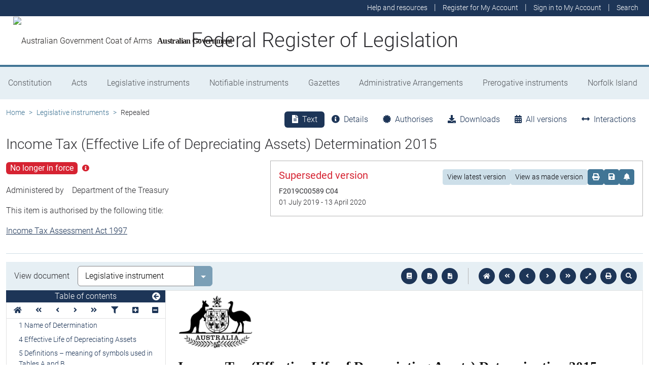

--- FILE ---
content_type: text/html; charset=utf-8
request_url: https://www.legislation.gov.au/F2015L00798/2019-07-01
body_size: 14567
content:
<!DOCTYPE html><html lang="en" data-beasties-container=""><head>
  <meta charset="utf-8">
  <title>Income Tax (Effective Life of Depreciating Assets) Determination 2015 - Federal Register of Legislation</title>
  <base href="/">
  <meta name="viewport" content="width=device-width, initial-scale=1">
  <link rel="icon" type="image/x-icon" href="favicon.ico">
<style>html{position:relative;min-height:100%}@font-face{font-family:Roboto;font-style:normal;font-weight:100;src:url(roboto-100.6e4d466b0f1ff04f.eot);src:url(roboto-100.6e4d466b0f1ff04f.eot?#iefix) format("embedded-opentype"),url(roboto-100.539f0a96b40596f7.woff2) format("woff2"),url(roboto-100.5ba994dac3e79ea8.woff) format("woff"),url(roboto-100.0a2f28072a37bad6.ttf) format("truetype"),url(roboto-100.7f6a0cffe038a3dc.svg#Roboto) format("svg")}@font-face{font-family:Roboto;font-style:normal;font-weight:300;src:url(roboto-300.6a8b0e65811d4d0a.eot);src:url(roboto-300.6a8b0e65811d4d0a.eot?#iefix) format("embedded-opentype"),url(roboto-300.4d8f8086236bad80.woff2) format("woff2"),url(roboto-300.6c1bc461047e61f5.woff) format("woff"),url(roboto-300.acee7e2ccd50ba7d.ttf) format("truetype"),url(roboto-300.c04373d2476a3e36.svg#Roboto) format("svg")}@font-face{font-family:Roboto;font-style:normal;font-weight:400;src:url(roboto-regular.3fcebf7bc3463bdf.eot);src:url(roboto-regular.3fcebf7bc3463bdf.eot?#iefix) format("embedded-opentype"),url(roboto-regular.1e2d4d3a272629cd.woff2) format("woff2"),url(roboto-regular.7e4a045b9373d9c1.woff) format("woff"),url(roboto-regular.61bd5a131bd793c1.ttf) format("truetype"),url(roboto-regular.31e415866b919b32.svg#Roboto) format("svg")}@font-face{font-family:Roboto;font-style:normal;font-weight:500;src:url(roboto-500.54a611fad0a80cfe.eot);src:url(roboto-500.54a611fad0a80cfe.eot?#iefix) format("embedded-opentype"),url(roboto-500.1dfbc3dbf815e3f3.woff2) format("woff2"),url(roboto-500.e21fe97fd2329ff7.woff) format("woff"),url(roboto-500.b854c920ec7bbfec.ttf) format("truetype"),url(roboto-500.a64a40f7f051a436.svg#Roboto) format("svg")}@font-face{font-family:Roboto;font-style:normal;font-weight:700;src:url(roboto-700.f6ff6848c19d8d5e.eot);src:url(roboto-700.f6ff6848c19d8d5e.eot?#iefix) format("embedded-opentype"),url(roboto-700.12893bfc0762b0f3.woff2) format("woff2"),url(roboto-700.02633003129d1e63.woff) format("woff"),url(roboto-700.472b7f3405da4361.ttf) format("truetype"),url(roboto-700.4cf5420d5ce6b793.svg#Roboto) format("svg")}@font-face{font-family:Roboto;font-style:normal;font-weight:900;src:url(roboto-900.cf0be62d9fa6a04e.eot);src:url(roboto-900.cf0be62d9fa6a04e.eot?#iefix) format("embedded-opentype"),url(roboto-900.282ba77fda1349f3.woff2) format("woff2"),url(roboto-900.4962e810cbb4d3e5.woff) format("woff"),url(roboto-900.c538c6feeecaa477.ttf) format("truetype"),url(roboto-900.704a74cac04f5875.svg#Roboto) format("svg")}:root{--bs-dark-blue:#1d3557;--bs-turquoise:#a8dadc;--bs-red:#d62332;--bs-orange:#d54400;--bs-light-orange:#ff995c;--bs-green:#518302;--bs-white:#fff;--bs-gray:#848486;--bs-gray-dark:#525256;--bs-gray-100:#e1e1e2;--bs-gray-200:#e1e1e2;--bs-gray-300:#b5b5b6;--bs-gray-400:#b5b5b6;--bs-gray-500:#848486;--bs-gray-600:#848486;--bs-gray-700:#525256;--bs-gray-800:#525256;--bs-gray-900:#2d2d31;--bs-primary:#1d3557;--bs-blue:#417595;--bs-secondary:#417595;--bs-tertiary:#b5b5b6;--bs-success:#518302;--bs-info:#a8dadc;--bs-warning:#d54400;--bs-warning-graphical:#ff7c2d;--bs-danger:#d62332;--bs-light:#e6eff4;--bs-lightest:#f4f4f4;--bs-dark:#2d2d31;--bs-primary-rgb:29, 53, 87;--bs-blue-rgb:65, 117, 149;--bs-secondary-rgb:65, 117, 149;--bs-tertiary-rgb:181, 181, 182;--bs-success-rgb:81, 131, 2;--bs-info-rgb:168, 218, 220;--bs-warning-rgb:213, 68, 0;--bs-warning-graphical-rgb:255, 124, 45;--bs-danger-rgb:214, 35, 50;--bs-light-rgb:230, 239, 244;--bs-lightest-rgb:244, 244, 244;--bs-dark-rgb:45, 45, 49;--bs-primary-text-emphasis:rgb(11.6, 21.2, 34.8);--bs-secondary-text-emphasis:rgb(52.8, 52.8, 53.6);--bs-success-text-emphasis:rgb(32.4, 52.4, .8);--bs-info-text-emphasis:rgb(67.2, 87.2, 88);--bs-warning-text-emphasis:rgb(85.2, 27.2, 0);--bs-danger-text-emphasis:rgb(85.6, 14, 20);--bs-light-text-emphasis:#525256;--bs-dark-text-emphasis:#525256;--bs-primary-bg-subtle:rgb(209.8, 214.6, 221.4);--bs-secondary-bg-subtle:rgb(230.4, 230.4, 230.8);--bs-success-bg-subtle:rgb(220.2, 230.2, 204.4);--bs-info-bg-subtle:rgb(237.6, 247.6, 248);--bs-warning-bg-subtle:rgb(246.6, 217.6, 204);--bs-danger-bg-subtle:rgb(246.8, 211, 214);--bs-light-bg-subtle:rgb(240, 240, 240.5);--bs-dark-bg-subtle:#ced4da;--bs-primary-border-subtle:rgb(164.6, 174.2, 187.8);--bs-secondary-border-subtle:rgb(205.8, 205.8, 206.6);--bs-success-border-subtle:rgb(185.4, 205.4, 153.8);--bs-info-border-subtle:rgb(220.2, 240.2, 241);--bs-warning-border-subtle:rgb(238.2, 180.2, 153);--bs-danger-border-subtle:rgb(238.6, 167, 173);--bs-light-border-subtle:#e9ecef;--bs-dark-border-subtle:#848486;--bs-white-rgb:255, 255, 255;--bs-black-rgb:8, 8, 13;--bs-font-sans-serif:Roboto, "Helvetica Neue", Arial, sans-serif;--bs-font-monospace:SFMono-Regular, Menlo, Monaco, Consolas, "Liberation Mono", "Courier New", monospace;--bs-gradient:linear-gradient(180deg, rgba(255, 255, 255, .15), rgba(255, 255, 255, 0));--bs-body-font-family:Roboto, "Helvetica Neue", Arial, sans-serif;--bs-body-font-size:1rem;--bs-body-font-weight:300;--bs-body-line-height:1.5;--bs-body-color:#2d2d31;--bs-body-color-rgb:45, 45, 49;--bs-body-bg:#fff;--bs-body-bg-rgb:255, 255, 255;--bs-emphasis-color:#08080d;--bs-emphasis-color-rgb:8, 8, 13;--bs-secondary-color:rgba(45, 45, 49, .75);--bs-secondary-color-rgb:45, 45, 49;--bs-secondary-bg:#e9ecef;--bs-secondary-bg-rgb:233, 236, 239;--bs-tertiary-color:rgba(45, 45, 49, .5);--bs-tertiary-color-rgb:45, 45, 49;--bs-tertiary-bg:#e1e1e2;--bs-tertiary-bg-rgb:225, 225, 226;--bs-heading-color:inherit;--bs-link-color:#1d3557;--bs-link-color-rgb:29, 53, 87;--bs-link-decoration:underline;--bs-link-hover-color:rgb(23.2, 42.4, 69.6);--bs-link-hover-color-rgb:23, 42, 70;--bs-code-color:#d63384;--bs-highlight-color:#2d2d31;--bs-highlight-bg:rgb(255, 242.6, 205.4);--bs-border-width:1px;--bs-border-style:solid;--bs-border-color:#b5b5b6;--bs-border-color-translucent:rgba(8, 8, 13, .175);--bs-border-radius:.375rem;--bs-border-radius-sm:.25rem;--bs-border-radius-lg:.5rem;--bs-border-radius-xl:1rem;--bs-border-radius-xxl:2rem;--bs-border-radius-2xl:var(--bs-border-radius-xxl);--bs-border-radius-pill:50rem;--bs-box-shadow:0 .5rem 1rem rgba(8, 8, 13, .15);--bs-box-shadow-sm:0 .125rem .25rem rgba(8, 8, 13, .075);--bs-box-shadow-lg:0 1rem 3rem rgba(8, 8, 13, .175);--bs-box-shadow-inset:inset 0 1px 2px rgba(8, 8, 13, .075);--bs-focus-ring-width:.25rem;--bs-focus-ring-opacity:.25;--bs-focus-ring-color:rgba(29, 53, 87, .25);--bs-form-valid-color:#518302;--bs-form-valid-border-color:#518302;--bs-form-invalid-color:#d62332;--bs-form-invalid-border-color:#d62332}*,*:before,*:after{box-sizing:border-box}@media (prefers-reduced-motion: no-preference){:root{scroll-behavior:smooth}}body{margin:0;font-family:var(--bs-body-font-family);font-size:var(--bs-body-font-size);font-weight:var(--bs-body-font-weight);line-height:var(--bs-body-line-height);color:var(--bs-body-color);text-align:var(--bs-body-text-align);background-color:var(--bs-body-bg);-webkit-text-size-adjust:100%;-webkit-tap-highlight-color:rgba(8,8,13,0)}:root{--bs-breakpoint-xs:0;--bs-breakpoint-sm:576px;--bs-breakpoint-md:768px;--bs-breakpoint-lg:992px;--bs-breakpoint-xl:1200px;--bs-breakpoint-xxl:1400px}:root{--bs-btn-close-filter: }:root{--bs-carousel-indicator-active-bg:#fff;--bs-carousel-caption-color:#fff;--bs-carousel-control-icon-filter: }</style><link rel="stylesheet" href="styles.fbbaef7118807a0a.css" media="print" onload="this.media='all'"><noscript><link rel="stylesheet" href="styles.fbbaef7118807a0a.css"></noscript><style ng-app-id="ng">@keyframes _ngcontent-ng-c3695097677_fadeIn{0%{opacity:0}to{opacity:1}}@keyframes _ngcontent-ng-c3695097677_fadeOut{0%{opacity:1}to{opacity:0}}main[_ngcontent-ng-c3695097677]{display:block;min-height:min(100vh - 20.25rem)}@media print{main.container[_ngcontent-ng-c3695097677]{padding:0 .5rem;max-width:unset}}</style><style ng-app-id="ng">@keyframes _ngcontent-ng-c2241559846_fadeIn{0%{opacity:0}to{opacity:1}}@keyframes _ngcontent-ng-c2241559846_fadeOut{0%{opacity:1}to{opacity:0}}[_nghost-ng-c2241559846]{display:block}[_nghost-ng-c2241559846]   .hosting-info[_ngcontent-ng-c2241559846]{top:0;height:1.5rem}.environment-production[_nghost-ng-c2241559846]   .hosting-info[_ngcontent-ng-c2241559846]{background-color:#d62332;color:#fff}.environment-staging[_nghost-ng-c2241559846]   .hosting-info[_ngcontent-ng-c2241559846]{background-color:#d54400;color:#08080d}.environment-testing[_nghost-ng-c2241559846]   .hosting-info[_ngcontent-ng-c2241559846]{background-color:#6610f2;color:#fff}.environment-demo[_nghost-ng-c2241559846]   .hosting-info[_ngcontent-ng-c2241559846]{background-color:#0dcaf0;color:#08080d}.environment-development[_nghost-ng-c2241559846]   .hosting-info[_ngcontent-ng-c2241559846]{background-color:#3663a2;color:#fff}.environment-local-development[_nghost-ng-c2241559846]   .hosting-info[_ngcontent-ng-c2241559846]{background-color:#518302;color:#fff}.environment-local-development-ssr[_nghost-ng-c2241559846]   .hosting-info[_ngcontent-ng-c2241559846]{background-color:#08080d;color:#fff}</style><style ng-app-id="ng">@keyframes _ngcontent-ng-c4087236150_fadeIn{0%{opacity:0}to{opacity:1}}@keyframes _ngcontent-ng-c4087236150_fadeOut{0%{opacity:1}to{opacity:0}}  frl-footer{display:block;background-color:#1d3557;color:#fff;font-size:.875rem;font-weight:300}  frl-footer a{color:#fff}  frl-footer .footer-text{max-width:35rem}  frl-footer .footer-text p:last-of-type{margin:0}  frl-footer ul{text-align:right;white-space:nowrap}@media (max-width: 575.98px){  frl-footer ul.list-pipe-separated li>a{padding:0 .25rem}}@media (min-width: 992px){  frl-footer{min-height:8rem}}@media print{  frl-footer{margin-top:3rem;padding:0;border-top:solid 1px #08080d;background-color:transparent!important;color:#08080d!important}  frl-footer .footer-text{max-width:unset}  frl-footer .container{max-width:unset}}</style><style ng-app-id="ng">[_nghost-ng-c1520381194]{display:block}</style><meta name="dcterms.title" content="Income Tax (Effective Life of Depreciating Assets) Determination 2015"><meta name="dcterms.identifier" content="https://www.legislation.gov.au/F2015L00798/2019-07-01"><meta name="dcterms.creator" content="scheme=AGLSTERMS.AglsAgent; corporateName=Treasury"><meta name="dcterms.publisher" content="scheme=AGLSTERMS.AglsAgent; corporateName=Office Parliamentary Counsel; address=Locked Bag 30 Kingston ACT 2604; contact=+61 2 6120 1400"><meta name="dcterms.description" content="Income Tax (Effective Life of Depreciating Assets) Determination 2015"><meta name="dcterms.date" content="scheme=dcterms.ISO8601; 2019-07-01T00:00:00.000+1000"><meta name="dcterms.subject" content="Income Tax (Effective Life of Depreciating Assets) Determination 2015"><meta name="dcterms.language" content="dcterms.RFC4646; en-AU"><meta name="dcterms.type" content="document"><meta name="AGLSTERMS.category" content="document"><meta name="AGLSTERMS.documentType" content="text"><link rel="canonical" href="https://www.legislation.gov.au/F2015L00798/2019-07-01"><link rel="schema.dcterms" href="http://purl.org/dc/terms/"><link rel="schema.AGLSTERMS" href="http://www.agls.gov.au/agls/terms/"><style ng-app-id="ng">@keyframes _ngcontent-ng-c481547963_fadeIn{0%{opacity:0}to{opacity:1}}@keyframes _ngcontent-ng-c481547963_fadeOut{0%{opacity:1}to{opacity:0}}[_nghost-ng-c481547963]     .legislation-title-header{font-size:1.1rem}[_nghost-ng-c481547963]     .legislation-title-header frl-dropdown .responsive-table{display:flex;flex-direction:column;width:80vw;max-width:1000px;padding-left:0;padding-right:0}[_nghost-ng-c481547963]     .legislation-title-header frl-dropdown .responsive-table .table-row{display:flex;flex-direction:row}[_nghost-ng-c481547963]     .legislation-title-header frl-dropdown .responsive-table .table-cell{width:35%}[_nghost-ng-c481547963]     .legislation-title-header frl-dropdown .responsive-table .citation-date, [_nghost-ng-c481547963]     .legislation-title-header frl-dropdown .responsive-table .citation-date-head{width:30%}[_nghost-ng-c481547963]     .legislation-title-header frl-dropdown .responsive-table .citation-name, [_nghost-ng-c481547963]     .legislation-title-header frl-dropdown .responsive-table .citation-date{padding-right:2rem}@media (max-width: 600px){[_nghost-ng-c481547963]     .legislation-title-header frl-dropdown .responsive-table .table-row{flex-direction:column}[_nghost-ng-c481547963]     .legislation-title-header frl-dropdown .responsive-table .table-cell{width:auto;padding-right:0}[_nghost-ng-c481547963]     .legislation-title-header frl-dropdown .responsive-table .citation-name, [_nghost-ng-c481547963]     .legislation-title-header frl-dropdown .responsive-table .citation-date{padding-bottom:1rem}[_nghost-ng-c481547963]     .legislation-title-header frl-dropdown .responsive-table .table-cell:before{content:attr(data-label);font-weight:700;margin-right:10px}[_nghost-ng-c481547963]     .legislation-title-header frl-dropdown .responsive-table .table-header{display:none}}@media (min-width: 992px){[_nghost-ng-c481547963]     .legislation-title-header{font-size:1.75rem}}[_nghost-ng-c481547963]     .legislation-title-tabs{margin-top:.5rem}[_nghost-ng-c481547963]     .legislation-title-tabs .nav-item{flex:inherit}[_nghost-ng-c481547963]     .legislation-title-tabs .nav-item .nav-link{padding:.25rem .9rem}@media (max-width: 991.98px){[_nghost-ng-c481547963]     .legislation-title-tabs .nav-item .nav-link i{display:none}}[_nghost-ng-c481547963]     .legislation-title-tabs #relationsTab{display:flex;flex-direction:row}[_nghost-ng-c481547963]     .legislation-title-tabs #relationsTab .nav-link{width:auto;border-top-right-radius:0;border-bottom-right-radius:0}[_nghost-ng-c481547963]     .legislation-title-tabs #relationsTab .nav-link.active+frl-dropdown .dropdown>button.btn{background-color:#1d3557;color:#fff;transition:none}[_nghost-ng-c481547963]     .legislation-title-tabs #relationsTab frl-dropdown{display:block}[_nghost-ng-c481547963]     .legislation-title-tabs #relationsTab frl-dropdown .dropdown>.dropdown-toggle{padding:.3rem .5rem .3rem 0;line-height:1;border-top-left-radius:0;border-bottom-left-radius:0;transition:none;background-color:transparent;color:#1d3557}[_nghost-ng-c481547963]     .legislation-title-tabs #relationsTab frl-dropdown .dropdown>.dropdown-toggle:hover{background-color:transparent;color:#1d3557}@media (max-width: 767.98px){[_nghost-ng-c481547963]     .legislation-title-tabs{font-size:.875rem;overflow-x:scroll;margin:0 -.75rem}[_nghost-ng-c481547963]     .legislation-title-tabs .nav-item{min-width:100px}[_nghost-ng-c481547963]     .legislation-title-tabs .nav-item .nav-link{padding:.25rem;border-radius:0}[_nghost-ng-c481547963]     .legislation-title-tabs #relationsTab{min-width:auto}[_nghost-ng-c481547963]     .legislation-title-tabs #relationsTab frl-dropdown .dropdown .dropdown-toggle.btn{padding:.21rem .25rem;border-radius:0}}</style><style ng-app-id="ng">@keyframes _ngcontent-ng-c1048403595_fadeIn{0%{opacity:0}to{opacity:1}}@keyframes _ngcontent-ng-c1048403595_fadeOut{0%{opacity:1}to{opacity:0}}[_nghost-ng-c1048403595]{display:block}</style><style ng-app-id="ng">@keyframes _ngcontent-ng-c4078618777_fadeIn{0%{opacity:0}to{opacity:1}}@keyframes _ngcontent-ng-c4078618777_fadeOut{0%{opacity:1}to{opacity:0}}.version-info-panel[_ngcontent-ng-c4078618777]{padding:.25rem}@media (min-width: 768px){.version-info-panel[_ngcontent-ng-c4078618777]{padding:1rem;border:solid 1px #b5b5b6}}</style><style ng-app-id="ng">frl-template-general-content .frl-content>h1:first-child{display:inline-block;padding-bottom:.5rem;border-bottom:solid 1px #d54400}@keyframes _ngcontent-ng-c2996225003_fadeIn{0%{opacity:0}to{opacity:1}}@keyframes _ngcontent-ng-c2996225003_fadeOut{0%{opacity:1}to{opacity:0}}  frl-template-general-content h2,   frl-template-general-content h3,   frl-template-general-content h4{font-weight:400}  frl-template-general-content h1:not(:first-child){font-size:calc(1.275rem + .3vw)}@media (min-width: 1200px){  frl-template-general-content h1:not(:first-child){font-size:1.5rem}}  frl-template-general-content h2{font-size:1.25rem}  frl-template-general-content h3{font-size:1.1rem}  frl-template-general-content h4{font-size:1rem}  frl-template-general-content img{margin:1rem;max-width:90%}  frl-template-general-content table{margin-bottom:2rem;width:100%;margin-bottom:1rem;color:var(--bs-emphasis-color);background-color:var(--bs-body-bg)}  frl-template-general-content table th,   frl-template-general-content table td{padding:.5rem;vertical-align:top;border-top:1px solid var(--bs-border-color)}  frl-template-general-content table thead th{vertical-align:bottom;border-bottom:2px solid var(--bs-border-color)}  frl-template-general-content table tbody+tbody{border-top:2px solid var(--bs-border-color)}  frl-template-general-content table tbody tr:nth-of-type(odd){background-color:#f4f4f4}  frl-template-general-content .frl-content>h1:first-child{margin-bottom:1.5rem}</style><style ng-app-id="ng">@keyframes _ngcontent-ng-c4289830892_fadeIn{0%{opacity:0}to{opacity:1}}@keyframes _ngcontent-ng-c4289830892_fadeOut{0%{opacity:1}to{opacity:0}}header[_ngcontent-ng-c4289830892]{display:block;height:5.75rem;width:100%;background-color:#fff;border-bottom:solid .25rem #417595;z-index:10}header[_ngcontent-ng-c4289830892]   .site-nav-btn-wrapper[_ngcontent-ng-c4289830892]{height:3.5rem}header[_ngcontent-ng-c4289830892]   .site-nav-btn-wrapper[_ngcontent-ng-c4289830892]   .site-nav-btn[_ngcontent-ng-c4289830892]{padding:.5rem 1rem;display:inline-block;color:#1d3557;background-color:#fff}header[_ngcontent-ng-c4289830892]   .site-nav-btn-wrapper[_ngcontent-ng-c4289830892]   .site-nav-btn[_ngcontent-ng-c4289830892]:active{background-color:#1d3557;color:#fff}header[_ngcontent-ng-c4289830892]   .site-nav-btn-wrapper[_ngcontent-ng-c4289830892]   .site-nav-btn[_ngcontent-ng-c4289830892]:focus{box-shadow:0 0 0 .25rem #1d355740}header[_ngcontent-ng-c4289830892]   .site-nav-btn-wrapper[_ngcontent-ng-c4289830892]   .site-nav-btn[_ngcontent-ng-c4289830892]   i[_ngcontent-ng-c4289830892]{font-size:2rem}@media (min-width: 576px){header[_ngcontent-ng-c4289830892]{height:8.25rem}header[_ngcontent-ng-c4289830892]   .site-nav-btn-wrapper[_ngcontent-ng-c4289830892]{height:6rem}header[_ngcontent-ng-c4289830892]   .site-nav-btn-wrapper[_ngcontent-ng-c4289830892]   .site-nav-btn[_ngcontent-ng-c4289830892]   i[_ngcontent-ng-c4289830892]{font-size:3rem}}.site-heading[_ngcontent-ng-c4289830892]{display:flex;align-items:center;height:3.5rem;width:100%;padding:0 1rem 0 5.5rem;justify-content:center;line-height:1.25;text-align:center}.site-heading[_ngcontent-ng-c4289830892]   a[_ngcontent-ng-c4289830892]{color:inherit;text-decoration:none}.site-heading[_ngcontent-ng-c4289830892]   h1[_ngcontent-ng-c4289830892]{font-size:1rem;font-weight:400;margin:0;vertical-align:middle}@media (min-width: 576px){.site-heading[_ngcontent-ng-c4289830892]{height:6rem}.site-heading[_ngcontent-ng-c4289830892]   h1[_ngcontent-ng-c4289830892]{font-size:2rem;font-weight:300}}@media (min-width: 992px){.site-heading[_ngcontent-ng-c4289830892]{padding:0 250px}.site-heading[_ngcontent-ng-c4289830892]   h1[_ngcontent-ng-c4289830892]{font-size:2.5rem}}@media print{header[_ngcontent-ng-c4289830892]{height:auto}header[_ngcontent-ng-c4289830892]   .site-heading[_ngcontent-ng-c4289830892]{padding:0}header[_ngcontent-ng-c4289830892]   .site-heading[_ngcontent-ng-c4289830892]   h1[_ngcontent-ng-c4289830892]{font-size:1.5rem;font-weight:400}}</style><style ng-app-id="ng">@keyframes _ngcontent-ng-c674164455_fadeIn{0%{opacity:0}to{opacity:1}}@keyframes _ngcontent-ng-c674164455_fadeOut{0%{opacity:1}to{opacity:0}}[_nghost-ng-c674164455]   ul[_ngcontent-ng-c674164455]   li[_ngcontent-ng-c674164455]   a[_ngcontent-ng-c674164455], [_nghost-ng-c674164455]   ul[_ngcontent-ng-c674164455]   li[_ngcontent-ng-c674164455]   .btn-link[_ngcontent-ng-c674164455]{font-weight:300;font-size:.875rem}[_nghost-ng-c674164455]{display:block;background-color:#1d3557;color:#fff;height:2rem}[_nghost-ng-c674164455]   ul[_ngcontent-ng-c674164455]{text-align:right}[_nghost-ng-c674164455]   ul[_ngcontent-ng-c674164455]   li.active[_ngcontent-ng-c674164455]   a[_ngcontent-ng-c674164455]{background-color:#417595;border-radius:0}[_nghost-ng-c674164455]   ul[_ngcontent-ng-c674164455]   li[_ngcontent-ng-c674164455]   a[_ngcontent-ng-c674164455], [_nghost-ng-c674164455]   ul[_ngcontent-ng-c674164455]   li[_ngcontent-ng-c674164455]   .btn-link[_ngcontent-ng-c674164455]{padding:.25rem .5rem;color:#fff}[_nghost-ng-c674164455]   ul[_ngcontent-ng-c674164455]   li[_ngcontent-ng-c674164455]   a[_ngcontent-ng-c674164455]:focus, [_nghost-ng-c674164455]   ul[_ngcontent-ng-c674164455]   li[_ngcontent-ng-c674164455]   .btn-link[_ngcontent-ng-c674164455]:focus{box-shadow:0 0 0 .1rem #ffffffbf}</style><style ng-app-id="ng">@keyframes _ngcontent-ng-c4103318570_fadeIn{0%{opacity:0}to{opacity:1}}@keyframes _ngcontent-ng-c4103318570_fadeOut{0%{opacity:1}to{opacity:0}}.alert-toast-style[_nghost-ng-c4103318570]{display:flex;justify-content:flex-end;position:relative;z-index:100001}.alert-toast-style[_nghost-ng-c4103318570]   .alert-group[_ngcontent-ng-c4103318570]{position:fixed;width:100%;right:0;top:0;font-size:.875rem;line-height:1.5}@media (min-width: 768px){.alert-toast-style[_nghost-ng-c4103318570]   .alert-group[_ngcontent-ng-c4103318570]{min-width:350px;max-width:500px;top:2rem;right:unset}}.alert-toast-style[_nghost-ng-c4103318570]   .alert-group[_ngcontent-ng-c4103318570]   frl-alert-banner[_ngcontent-ng-c4103318570]{box-shadow:#b5b5b680 2px 2px 2px 1px;opacity:1;animation:_ngcontent-ng-c4103318570_fadeIn .3s ease-in-out}.alert-toast-style[_nghost-ng-c4103318570]   .alert-group[_ngcontent-ng-c4103318570]   frl-alert-banner.closing[_ngcontent-ng-c4103318570]{opacity:0;animation:_ngcontent-ng-c4103318570_fadeOut .3s ease-in-out}.alert-banner-style[_nghost-ng-c4103318570]{display:block;margin-top:.5rem}.alert-banner-style[_nghost-ng-c4103318570]   frl-alert-banner[_ngcontent-ng-c4103318570]{margin-bottom:.25rem}.alert-banner-style[_nghost-ng-c4103318570]   frl-alert-banner[_ngcontent-ng-c4103318570]:last-child{margin-bottom:0}</style><style ng-app-id="ng">@keyframes _ngcontent-ng-c3860986233_fadeIn{0%{opacity:0}to{opacity:1}}@keyframes _ngcontent-ng-c3860986233_fadeOut{0%{opacity:1}to{opacity:0}}[_nghost-ng-c3860986233]{display:block;padding:0 10px;height:3.5rem;line-height:3.5rem}[_nghost-ng-c3860986233]   .aus-gov[_ngcontent-ng-c3860986233]{display:inline-block;font-family:Times New Roman,serif;font-weight:700;font-size:1rem;letter-spacing:-.04em;vertical-align:middle;padding:0 14px 0 10px;text-transform:none}[_nghost-ng-c3860986233]   img[_ngcontent-ng-c3860986233]{height:70%}[_nghost-ng-c3860986233]   a[_ngcontent-ng-c3860986233]{color:#23201f;text-decoration:none}@media (min-width: 576px){[_nghost-ng-c3860986233]{height:6rem;line-height:6rem}[_nghost-ng-c3860986233]   img[_ngcontent-ng-c3860986233]{height:51px;width:70px}}</style><style ng-app-id="ng">@keyframes _ngcontent-ng-c2850919636_fadeIn{0%{opacity:0}to{opacity:1}}@keyframes _ngcontent-ng-c2850919636_fadeOut{0%{opacity:1}to{opacity:0}}[_nghost-ng-c2850919636]{position:relative;z-index:1;display:block}.container[_ngcontent-ng-c2850919636]{padding:0}.nav-item[_ngcontent-ng-c2850919636]{flex-grow:1;text-align:center}.nav-link[_ngcontent-ng-c2850919636]{display:flex;position:relative;align-items:center;padding-left:1rem;padding-right:1rem;border-bottom:solid 5px transparent;height:100%;transition:none}.nav-link.active[_ngcontent-ng-c2850919636]{position:relative;border-bottom:solid 5px #417595;color:#fff;background-color:#417595}.nav-link[_ngcontent-ng-c2850919636]:focus-visible{outline:.25rem solid #525256}frl-nav-item-content[_ngcontent-ng-c2850919636]{display:block;animation:_ngcontent-ng-c2850919636_fadeIn .3s ease-in-out;box-shadow:0 .5rem 1rem #08080d26}.nav-item[_ngcontent-ng-c2850919636]:hover   .nav-link[_ngcontent-ng-c2850919636]{background-color:#417595;color:#fff}@media (min-width: 768px){.navbar-nav[_ngcontent-ng-c2850919636]   .nav-item[_ngcontent-ng-c2850919636]   .nav-link[_ngcontent-ng-c2850919636]{padding:1.25rem 1rem calc(1.25rem - 5px) 1rem}.navbar-nav[_ngcontent-ng-c2850919636]   .nav-item[_ngcontent-ng-c2850919636]   .nav-link.active[_ngcontent-ng-c2850919636]{background-color:unset;color:rgba(var(--bs-emphasis-color-rgb),1)}.navbar-nav[_ngcontent-ng-c2850919636]   .nav-item[_ngcontent-ng-c2850919636]   .nav-link.active[_ngcontent-ng-c2850919636]:after{content:" ";display:block;position:absolute;left:calc(50% - .6rem);bottom:-.7rem;z-index:1;width:0;height:0;border-left:.6rem solid transparent;border-right:.6rem solid transparent;border-top:.6rem solid #417595}}</style><style ng-app-id="ng">@keyframes _ngcontent-ng-c3600728880_fadeIn{0%{opacity:0}to{opacity:1}}@keyframes _ngcontent-ng-c3600728880_fadeOut{0%{opacity:1}to{opacity:0}}.announcements-toggle[_ngcontent-ng-c3600728880]:hover{color:#ff995c!important}</style><style ng-app-id="ng">[_nghost-ng-c2820466824]{display:block;margin-bottom:1rem}.status-history[_ngcontent-ng-c2820466824]{min-width:320px}</style><style ng-app-id="ng">.badge-size-large[_ngcontent-ng-c852945286]{font-size:1rem;padding:.25rem .5rem}</style><style ng-app-id="ng">[_nghost-ng-c579329753]{display:block}</style><style ng-app-id="ng">@keyframes _ngcontent-ng-c3408651712_fadeIn{0%{opacity:0}to{opacity:1}}@keyframes _ngcontent-ng-c3408651712_fadeOut{0%{opacity:1}to{opacity:0}}button[_ngcontent-ng-c3408651712]   i[_ngcontent-ng-c3408651712]{color:#417595}button[_ngcontent-ng-c3408651712]   i[_ngcontent-ng-c3408651712]:hover, button[_ngcontent-ng-c3408651712]   i[_ngcontent-ng-c3408651712]:focus{color:#1d3557}  .tooltip-with-title .popover-body p:last-of-type{margin-bottom:0}  .popover .tooltip-content>p:last-of-type{margin-bottom:0}@media (max-width: 767.98px){  .responsive-full-screen{left:0!important;right:0!important;width:100%!important;transform:none!important}}</style><style ng-app-id="ng">.breadcrumb[_ngcontent-ng-c977861800]{background-color:transparent}</style><style ng-app-id="ng">@keyframes _ngcontent-ng-c684179624_fadeIn{0%{opacity:0}to{opacity:1}}@keyframes _ngcontent-ng-c684179624_fadeOut{0%{opacity:1}to{opacity:0}}[_nghost-ng-c684179624]{display:block}@media (max-width: 991.98px){[_nghost-ng-c684179624]{margin:0 -.5rem}}.toolbar-btns-container[_ngcontent-ng-c684179624]{position:sticky;padding:.5rem;top:0;background-color:#e6eff4;z-index:2}@media (max-width: 991.98px){.toolbar-btns-container[_ngcontent-ng-c684179624]   frl-select[_ngcontent-ng-c684179624]{margin-left:0}}@media (min-width: 992px){.toolbar-btns-container[_ngcontent-ng-c684179624]{display:flex;justify-content:space-between;align-items:center;padding:.5rem 1rem}}.epub-fullscreen-container[_ngcontent-ng-c684179624]{height:100vh}@media (min-width: 992px){.epub-fullscreen-container[_ngcontent-ng-c684179624]{height:auto}}.epub-full-screen[_nghost-ng-c684179624]   .epub-fullscreen-container[_ngcontent-ng-c684179624], .epub-full-screen   [_nghost-ng-c684179624]   .epub-fullscreen-container[_ngcontent-ng-c684179624]{position:fixed;z-index:1020;padding:0;top:0;left:0;bottom:0;background-color:#fff;width:100%}.epub-full-screen[_nghost-ng-c684179624]   .epub-viewer-container[_ngcontent-ng-c684179624], .epub-full-screen   [_nghost-ng-c684179624]   .epub-viewer-container[_ngcontent-ng-c684179624]{margin:0 auto;height:calc(100vh - 3.75rem);max-width:1600px}.epub-full-screen[_nghost-ng-c684179624]   .iframe-wrapper[_ngcontent-ng-c684179624], .epub-full-screen   [_nghost-ng-c684179624]   .iframe-wrapper[_ngcontent-ng-c684179624]{height:calc(100vh - 3.75rem)}.epub-full-screen[_nghost-ng-c684179624]   iframe[_ngcontent-ng-c684179624], .epub-full-screen   [_nghost-ng-c684179624]   iframe[_ngcontent-ng-c684179624]{margin:0 auto}.epub-viewer-container[_ngcontent-ng-c684179624]{display:block;position:relative;height:calc(100vh - 7rem)}@media (min-width: 992px){.epub-viewer-container[_ngcontent-ng-c684179624]{display:flex;height:calc(100vh - 8rem)}}.iframe-wrapper[_ngcontent-ng-c684179624]{flex-grow:1;height:calc(100vh - 7rem)}@media (min-width: 992px){.iframe-wrapper[_ngcontent-ng-c684179624]{height:calc(100vh - 8rem)}}iframe[_ngcontent-ng-c684179624]{border:none;border:solid 1px #e1e1e2;height:100%;padding:0}@media (min-width: 992px){iframe[_ngcontent-ng-c684179624]{height:100%;padding:0 0 0 1rem}}.nav-collapsed[_ngcontent-ng-c684179624]   iframe[_ngcontent-ng-c684179624]{animation:_ngcontent-ng-c684179624_fade-out-in 1s ease-in-out forwards}@media print{.epub-fullscreen-container[_ngcontent-ng-c684179624], .epub-viewer-container[_ngcontent-ng-c684179624]{height:auto!important}iframe[_ngcontent-ng-c684179624]{display:block;margin:0 auto;border:none}}@keyframes _ngcontent-ng-c684179624_fade-out-in{0%,to{opacity:1}20%{opacity:0}40%{opacity:0}}</style><style ng-app-id="ng">@keyframes _ngcontent-ng-c2441342928_fadeIn{0%{opacity:0}to{opacity:1}}@keyframes _ngcontent-ng-c2441342928_fadeOut{0%{opacity:1}to{opacity:0}}[_nghost-ng-c2441342928]{display:inline-block}button.dropdown-toggle[_ngcontent-ng-c2441342928]{text-align:left;position:relative;width:2.25rem}button.dropdown-toggle[_ngcontent-ng-c2441342928]:after{display:block;position:absolute;right:.75rem;top:48%}button.btn-blue[_ngcontent-ng-c2441342928]{--bs-btn-focus-box-shadow: 0 0 0 .25rem rgb(82, 82, 86)}.size-small[_ngcontent-ng-c2441342928]   .input-group[_ngcontent-ng-c2441342928]   .form-control[_ngcontent-ng-c2441342928]{padding:0 .75rem}.size-small[_ngcontent-ng-c2441342928]   .input-group[_ngcontent-ng-c2441342928]   .dropdown-toggle[_ngcontent-ng-c2441342928]{width:1rem}.size-small[_ngcontent-ng-c2441342928]   .input-group[_ngcontent-ng-c2441342928]   .dropdown-toggle[_ngcontent-ng-c2441342928]:after{right:.45rem}.input-group[_ngcontent-ng-c2441342928]{cursor:pointer;flex-flow:nowrap}.form-control[_ngcontent-ng-c2441342928]:hover{background-color:#e6eff4}.form-control[_ngcontent-ng-c2441342928]:focus-within{outline:.25rem solid #525256}.form-control[_ngcontent-ng-c2441342928]   input[_ngcontent-ng-c2441342928]{cursor:pointer}.dropup.show[_ngcontent-ng-c2441342928]   .form-control[_ngcontent-ng-c2441342928], .dropdown.show[_ngcontent-ng-c2441342928]   .form-control[_ngcontent-ng-c2441342928]{background-color:#f4f4f4}.dropup[_ngcontent-ng-c2441342928]   .form-control[_ngcontent-ng-c2441342928]:has(:focus), .dropdown[_ngcontent-ng-c2441342928]   .form-control[_ngcontent-ng-c2441342928]:has(:focus){box-shadow:0 0 0 .25rem #1d355740}  label+frl-select:not(.w-100){margin-left:1rem}  .dropdown .dropdown-menu{padding:0}</style><style ng-app-id="ng">@keyframes _ngcontent-ng-c989316573_fadeIn{0%{opacity:0}to{opacity:1}}@keyframes _ngcontent-ng-c989316573_fadeOut{0%{opacity:1}to{opacity:0}}[_nghost-ng-c989316573]{display:flex;z-index:1;justify-content:flex-end;white-space:nowrap;padding:.25rem 0}[_nghost-ng-c989316573]   .btn[_ngcontent-ng-c989316573]{font-size:.75rem;line-height:.75rem;margin:0 .25rem;width:2rem;height:2rem;padding:.5rem;background-color:#1d3557;color:#fff}[_nghost-ng-c989316573]   .btn[_ngcontent-ng-c989316573]:hover{background-color:#fff;color:#1d3557;border:solid 1px #1d3557}[_nghost-ng-c989316573]   .btn[_ngcontent-ng-c989316573]:focus{box-shadow:0 0 0 .25rem #1d355740}</style><style ng-app-id="ng">@keyframes _ngcontent-ng-c2858045919_fadeIn{0%{opacity:0}to{opacity:1}}@keyframes _ngcontent-ng-c2858045919_fadeOut{0%{opacity:1}to{opacity:0}}@media (min-width: 992px){  .epub-full-screen frl-epub-nav{width:auto;flex-grow:0;max-width:19.5rem}}  .btn:focus{box-shadow:0 0 0 .25rem #1d355740}[_nghost-ng-c2858045919]{display:block;z-index:1}[_nghost-ng-c2858045919]   .filter-active-text[_ngcontent-ng-c2858045919]{display:none}.filter-active[_nghost-ng-c2858045919]   .filter-active-text[_ngcontent-ng-c2858045919]{display:block;position:absolute;top:3rem;right:1rem;z-index:2;font-size:.875em}.mobile-nav-show[_nghost-ng-c2858045919]   .table-of-content[_ngcontent-ng-c2858045919]{display:flex;height:100%;position:fixed;width:100vw;z-index:10000;background-color:#fff;inset:0}[_nghost-ng-c2858045919]   .table-of-content[_ngcontent-ng-c2858045919]{display:none;flex-direction:column;height:100%}@media (min-width: 992px){[_nghost-ng-c2858045919]   .table-of-content[_ngcontent-ng-c2858045919]{display:flex;position:static}}[_nghost-ng-c2858045919]   .table-of-content[_ngcontent-ng-c2858045919]   .toc-header[_ngcontent-ng-c2858045919]{position:relative;font-weight:300;text-align:center;height:1.5rem;background-color:#1d3557;color:#fff}[_nghost-ng-c2858045919]   .table-of-content[_ngcontent-ng-c2858045919]   .toc-header[_ngcontent-ng-c2858045919]   .btn-collapse-nav[_ngcontent-ng-c2858045919], [_nghost-ng-c2858045919]   .table-of-content[_ngcontent-ng-c2858045919]   .toc-header[_ngcontent-ng-c2858045919]   .btn-close-nav[_ngcontent-ng-c2858045919]{position:absolute;right:.25rem;border:none;background-color:transparent;color:#fff}[_nghost-ng-c2858045919]   .table-of-content[_ngcontent-ng-c2858045919]   .toc-toolbar[_ngcontent-ng-c2858045919]{transition:opacity .25s .1s ease-in-out;opacity:1;position:relative;border-left:solid 1px #e1e1e2;border-right:none;border-bottom:solid 1px #e1e1e2}[_nghost-ng-c2858045919]   .table-of-content[_ngcontent-ng-c2858045919]   .toc-toolbar[_ngcontent-ng-c2858045919]   .chapter-search[_ngcontent-ng-c2858045919]{display:none;padding:.25rem;background-color:#fff}[_nghost-ng-c2858045919]   .table-of-content[_ngcontent-ng-c2858045919]   .toc-toolbar.show-filter[_ngcontent-ng-c2858045919]   .chapter-search[_ngcontent-ng-c2858045919]{display:block}[_nghost-ng-c2858045919]   .table-of-content[_ngcontent-ng-c2858045919]   .toc-toolbar[_ngcontent-ng-c2858045919]   .btn[_ngcontent-ng-c2858045919]{color:#1d3557}[_nghost-ng-c2858045919]   .table-of-content[_ngcontent-ng-c2858045919]   .toc-toolbar[_ngcontent-ng-c2858045919]   .btn[_ngcontent-ng-c2858045919]:hover{color:#417595}[_nghost-ng-c2858045919]   .table-of-content[_ngcontent-ng-c2858045919]   .toc-body[_ngcontent-ng-c2858045919]{transition:opacity .25s .1s ease-in-out;opacity:1;overflow-y:auto;padding:0;border-left:solid 1px #e1e1e2;border-bottom:solid 1px #e1e1e2}[_nghost-ng-c2858045919]   .table-of-content[_ngcontent-ng-c2858045919]   .toc-link[_ngcontent-ng-c2858045919]{list-style:none;padding:0}[_nghost-ng-c2858045919]   .table-of-content[_ngcontent-ng-c2858045919]   .toc-link[_ngcontent-ng-c2858045919]   a[_ngcontent-ng-c2858045919]{text-decoration:none;padding:.2rem 0}[_nghost-ng-c2858045919]   .table-of-content[_ngcontent-ng-c2858045919]   .toc-link[_ngcontent-ng-c2858045919]   a[_ngcontent-ng-c2858045919]:hover{text-decoration:underline}[_nghost-ng-c2858045919]   .table-of-content[_ngcontent-ng-c2858045919]   .toc-link[_ngcontent-ng-c2858045919]   .btn[_ngcontent-ng-c2858045919]{text-align:left}[_nghost-ng-c2858045919]   .table-of-content[_ngcontent-ng-c2858045919]   .toc-link[_ngcontent-ng-c2858045919]   ul[_ngcontent-ng-c2858045919]{padding:0}[_nghost-ng-c2858045919]   .table-of-content[_ngcontent-ng-c2858045919]   .toc-link[_ngcontent-ng-c2858045919]   ul[_ngcontent-ng-c2858045919] > .toc-link[_ngcontent-ng-c2858045919] > div[_ngcontent-ng-c2858045919]{padding:0 0 0 .75rem}[_nghost-ng-c2858045919]   .table-of-content[_ngcontent-ng-c2858045919]   .selected[_ngcontent-ng-c2858045919]{background-color:#cddfe9}@media (min-width: 992px){[_nghost-ng-c2858045919]{transition:transform .25s .1s ease-in-out;width:25%}[_nghost-ng-c2858045919]   .toc-header[_ngcontent-ng-c2858045919]{transition:background-color .25s .1s ease-in-out}[_nghost-ng-c2858045919]   .toc-header[_ngcontent-ng-c2858045919]   .btn-collapse-nav[_ngcontent-ng-c2858045919]{transition:color .25s .1s ease-in-out}[_nghost-ng-c2858045919]   .toc-header[_ngcontent-ng-c2858045919]   .btn-collapse-nav[_ngcontent-ng-c2858045919]:hover{animation:hover-twitch .3s ease-in-out .1s 2}.filter-active[_nghost-ng-c2858045919]   .filter-active-text[_ngcontent-ng-c2858045919]{display:none}.nav-collapsed[_nghost-ng-c2858045919]{transform:translate(-100%) translate(35px);animation:_ngcontent-ng-c2858045919_nav-collapse-content-fade ease-in-out .25s .2s forwards}.nav-collapsed[_nghost-ng-c2858045919]   .toc-header[_ngcontent-ng-c2858045919]{background-color:transparent!important}.nav-collapsed[_nghost-ng-c2858045919]   .toc-header[_ngcontent-ng-c2858045919]   .btn-collapse-nav[_ngcontent-ng-c2858045919]{color:#1d3557!important}.nav-collapsed[_nghost-ng-c2858045919]   .toc-body[_ngcontent-ng-c2858045919], .nav-collapsed[_nghost-ng-c2858045919]   .toc-toolbar[_ngcontent-ng-c2858045919]{opacity:0!important}}@keyframes _ngcontent-ng-c2858045919_nav-collapse-content-fade{0%{position:static}to{position:absolute}}@keyframes _ngcontent-ng-c2858045919_hover-twitch{0%{transform:translate(0)}50%{transform:translate(-3px)}to{transform:translate(0)}}</style></head>
<body>
  <frl-root ng-version="19.2.14" _nghost-ng-c3695097677="" ng-server-context="ssr"><a _ngcontent-ng-c3695097677="" href="#maincontent" class="visually-hidden">Skip to main</a><frl-hosting-banner _ngcontent-ng-c3695097677="" class="d-print-none" _nghost-ng-c2241559846=""><!----></frl-hosting-banner><frl-header _ngcontent-ng-c3695097677="" _nghost-ng-c4289830892=""><header _ngcontent-ng-c4289830892=""><frl-header-links _ngcontent-ng-c4289830892="" class="d-print-none" _nghost-ng-c674164455=""><div _ngcontent-ng-c674164455="" class="container d-flex justify-content-end"><ul _ngcontent-ng-c674164455="" class="list-unstyled list-pipe-separated"><li _ngcontent-ng-c674164455="" class=""><a _ngcontent-ng-c674164455="" aria-label="Help and resources" class="btn btn-link hover-underline btn-help-and-resources" href="/help-and-resources"><span _ngcontent-ng-c674164455="" class="d-none d-lg-inline">Help and resources</span><i _ngcontent-ng-c674164455="" aria-hidden="true" class="d-lg-none fas fa-question-circle"></i></a></li><li _ngcontent-ng-c674164455="" class=""><a _ngcontent-ng-c674164455="" class="btn btn-link hover-underline btn-register" href="/sign-up"> Register<span _ngcontent-ng-c674164455="" class="d-none d-md-inline"> for My Account</span></a></li><li _ngcontent-ng-c674164455=""><button _ngcontent-ng-c674164455="" type="button" aria-haspopup="dialog" class="btn btn-link hover-underline btn-sign-in"> Sign in<span _ngcontent-ng-c674164455="" class="d-none d-md-inline"> to My Account</span></button></li><!----><!----><!----><li _ngcontent-ng-c674164455=""><button _ngcontent-ng-c674164455="" type="button" aria-label="Search" class="btn btn-link hover-underline btn-search"><div _ngcontent-ng-c674164455="" class="d-none d-lg-inline">Search</div><i _ngcontent-ng-c674164455="" aria-hidden="true" class="d-lg-none fas fa-search"></i></button></li><!----></ul></div></frl-header-links><div _ngcontent-ng-c4289830892="" class="container px-1 px-lg-3"><frl-alert-group _ngcontent-ng-c4289830892="" _nghost-ng-c4103318570="" class="alert-toast-style"><!----></frl-alert-group><div _ngcontent-ng-c4289830892="" class="d-flex position-relative"><frl-coat-of-arms _ngcontent-ng-c4289830892="" class="position-absolute" _nghost-ng-c3860986233=""><a _ngcontent-ng-c3860986233="" href="/"><img _ngcontent-ng-c3860986233="" src="assets/images/coat-of-arms-black-70px.png" alt="Australian Government Coat of Arms"><span _ngcontent-ng-c3860986233="" class="aus-gov d-none d-print-none d-lg-inline-block">Australian Government</span></a></frl-coat-of-arms><div _ngcontent-ng-c4289830892="" class="site-heading"><a _ngcontent-ng-c4289830892="" href="/"><h1 _ngcontent-ng-c4289830892="">Federal Register of Legislation</h1></a></div><div _ngcontent-ng-c4289830892="" class="site-nav-btn-wrapper d-flex d-lg-none align-items-center d-print-none"><button _ngcontent-ng-c4289830892="" type="button" id="SiteNavButton" aria-controls="SiteNavMenu" class="btn site-nav-btn" aria-expanded="false"><i _ngcontent-ng-c4289830892="" class="fas fa-bars"></i><span _ngcontent-ng-c4289830892="" class="sr-only">Site navigation</span></button></div></div></div></header><div _ngcontent-ng-c4289830892="" class="sticky-top d-print-none"><frl-site-nav-menu _ngcontent-ng-c4289830892="" _nghost-ng-c2850919636="" class=""><nav _ngcontent-ng-c2850919636="" id="SiteNavMenu" class="navbar navbar-expand-lg navbar-light bg-light py-0"><div _ngcontent-ng-c2850919636="" class="navbar-collapse collapse"><div _ngcontent-ng-c2850919636="" class="container"><ul _ngcontent-ng-c2850919636="" class="navbar-nav w-100 mb-2 mb-lg-0"><li _ngcontent-ng-c2850919636="" class="nav-item"><a _ngcontent-ng-c2850919636="" class="nav-link" href="/constitution"> Constitution </a><!----></li><li _ngcontent-ng-c2850919636="" class="nav-item"><a _ngcontent-ng-c2850919636="" class="nav-link" href="/acts"> Acts </a><!----></li><li _ngcontent-ng-c2850919636="" class="nav-item"><a _ngcontent-ng-c2850919636="" class="nav-link" href="/legislative-instruments"> Legislative instruments </a><!----></li><li _ngcontent-ng-c2850919636="" class="nav-item"><a _ngcontent-ng-c2850919636="" class="nav-link" href="/notifiable-instruments"> Notifiable instruments </a><!----></li><li _ngcontent-ng-c2850919636="" class="nav-item"><a _ngcontent-ng-c2850919636="" class="nav-link" href="/gazettes"> Gazettes </a><!----></li><li _ngcontent-ng-c2850919636="" class="nav-item"><a _ngcontent-ng-c2850919636="" class="nav-link" href="/administrative-arrangements"> Administrative Arrangements </a><!----></li><li _ngcontent-ng-c2850919636="" class="nav-item"><a _ngcontent-ng-c2850919636="" class="nav-link" href="/prerogative-instruments"> Prerogative instruments </a><!----></li><li _ngcontent-ng-c2850919636="" class="nav-item"><a _ngcontent-ng-c2850919636="" class="nav-link" href="/norfolk-island-legislation"> Norfolk Island </a><!----></li><!----></ul></div></div></nav></frl-site-nav-menu><frl-announcement-banner _ngcontent-ng-c4289830892="" _nghost-ng-c3600728880="" class=""><!----></frl-announcement-banner></div></frl-header><!----><!----><main _ngcontent-ng-c3695097677="" id="maincontent" tabindex="-1" class="container mt-3 pb-1 pb-lg-5 2019-07-01"><router-outlet _ngcontent-ng-c3695097677=""></router-outlet><frl-title-landing _nghost-ng-c481547963=""><frl-template-one-col _ngcontent-ng-c481547963="" _nghost-ng-c1048403595=""><div _ngcontent-ng-c1048403595="" class="row"><div _ngcontent-ng-c1048403595="" class="d-none d-lg-block d-print-block col-md-5"><frl-bread-crumbs _ngcontent-ng-c1048403595="" _nghost-ng-c977861800=""><nav _ngcontent-ng-c977861800="" aria-label="breadcrumb" class="d-none d-print-block d-lg-block"><div _ngcontent-ng-c977861800=""><ol _ngcontent-ng-c977861800="" class="breadcrumb mb-0"><li _ngcontent-ng-c977861800="" class="breadcrumb-item"><a _ngcontent-ng-c977861800="" class="crumb-link hover-underline text-blue" href="/">Home</a><!----><!----><!----></li><li _ngcontent-ng-c977861800="" class="breadcrumb-item"><a _ngcontent-ng-c977861800="" class="crumb-link hover-underline text-blue" href="/legislative-instruments">Legislative instruments</a><!----><!----><!----></li><li _ngcontent-ng-c977861800="" class="breadcrumb-item"><span _ngcontent-ng-c977861800="" class="crumb-text">Repealed</span><!----><!----></li><!----></ol></div></nav><!----></frl-bread-crumbs></div><div _ngcontent-ng-c1048403595="" class="col"><frl-zone _ngcontent-ng-c481547963="" zone="TopRight" _nghost-ng-c1520381194=""><ul _ngcontent-ng-c481547963="" id="LegislationTitleTabs" ngbnav="" class="nav nav-pills nav-fill legislation-title-tabs flex-nowrap justify-content-lg-end" role="tablist"><li _ngcontent-ng-c481547963="" id="textTab" class="nav-item" role="presentation"><a _ngcontent-ng-c481547963="" href="/F2015L00798/2019-07-01/text" ngbnavlink="" class="nav-link active" id="ngb-nav-272523" role="tab" aria-controls="ngb-nav-272523-panel" aria-selected="true" aria-disabled="false"><i _ngcontent-ng-c481547963="" class="fas fa-file-alt me-2"></i>Text </a><!----></li><li _ngcontent-ng-c481547963="" id="detailsTab" class="nav-item" role="presentation"><a _ngcontent-ng-c481547963="" href="/F2015L00798/2019-07-01/details" ngbnavlink="" class="nav-link" id="ngb-nav-272524" role="tab" tabindex="-1" aria-selected="false" aria-disabled="false"><i _ngcontent-ng-c481547963="" class="fas fa-info-circle me-2"></i>Details </a><!----></li><li _ngcontent-ng-c481547963="" id="authorisesTab" class="nav-item" role="presentation"><a _ngcontent-ng-c481547963="" href="/F2015L00798/2019-07-01/authorises" ngbnavlink="" class="nav-link" id="ngb-nav-272527" role="tab" tabindex="-1" aria-selected="false" aria-disabled="false"><i _ngcontent-ng-c481547963="" class="fas fa-certificate me-2"></i>Authorises </a><!----></li><!----><li _ngcontent-ng-c481547963="" id="downloadsTab" class="nav-item" role="presentation"><a _ngcontent-ng-c481547963="" href="/F2015L00798/2019-07-01/downloads" ngbnavlink="" class="nav-link" id="ngb-nav-272525" role="tab" tabindex="-1" aria-selected="false" aria-disabled="false"><i _ngcontent-ng-c481547963="" class="fas fa-download me-2"></i>Downloads </a><!----></li><li _ngcontent-ng-c481547963="" id="versionsTab" class="nav-item" role="presentation"><a _ngcontent-ng-c481547963="" href="/F2015L00798/2019-07-01/versions" ngbnavlink="" class="nav-link" id="ngb-nav-272528" role="tab" tabindex="-1" aria-selected="false" aria-disabled="false"><i _ngcontent-ng-c481547963="" class="fas fa-calendar-alt me-2"></i>All versions </a><!----></li><!----><li _ngcontent-ng-c481547963="" id="interactionsTab" class="nav-item" role="presentation"><a _ngcontent-ng-c481547963="" href="/F2015L00798/2019-07-01/interactions" ngbnavlink="" class="nav-link" id="ngb-nav-272529" role="tab" tabindex="-1" aria-selected="false" aria-disabled="false"><i _ngcontent-ng-c481547963="" class="fas fa-arrows-alt-h me-2"></i>Interactions </a><!----></li><!----><template _ngcontent-ng-c481547963="" id="orderPrintCopyTab" class="nav-item" role="presentation">
                <!---->
            </template></ul><!----></frl-zone></div></div><!----><div _ngcontent-ng-c1048403595="" class="row pt-3 d-print-block"><div _ngcontent-ng-c1048403595="" class="col"><!----><frl-template-general-content _ngcontent-ng-c1048403595="" _nghost-ng-c2996225003=""><!----></frl-template-general-content><frl-zone _ngcontent-ng-c481547963="" zone="Section1" _nghost-ng-c1520381194=""><section _ngcontent-ng-c481547963=""><div _ngcontent-ng-c481547963="" class="row"><div _ngcontent-ng-c481547963="" class="col"><h1 _ngcontent-ng-c481547963="" class="d-inline-block mb-3 pe-2 legislation-title-header"><span _ngcontent-ng-c481547963="" class="version-name me-3">Income Tax (Effective Life of Depreciating Assets) Determination 2015</span><!----></h1></div></div><div _ngcontent-ng-c481547963="" class="row"><div _ngcontent-ng-c481547963="" class="col-lg-5"><frl-badge-status _ngcontent-ng-c481547963="" _nghost-ng-c2820466824=""><frl-badge _ngcontent-ng-c2820466824="" class="mb-3" _nghost-ng-c852945286=""><span _ngcontent-ng-c852945286="" class="badge badge-default badge-size-large bg-danger"> No longer in force
</span></frl-badge><frl-tooltip _ngcontent-ng-c2820466824="" _nghost-ng-c3408651712=""><button _ngcontent-ng-c3408651712="" type="button" class="btn btn-sm"><i _ngcontent-ng-c3408651712="" class="fa-1x fa-info-circle fas text-danger"></i><span _ngcontent-ng-c3408651712="" class="sr-only">Click for more info</span></button><!----><!----></frl-tooltip><!----></frl-badge-status><!----><frl-administering-department _ngcontent-ng-c481547963="" class="mb-3" _nghost-ng-c579329753=""><div _ngcontent-ng-c579329753="" class="d-flex"><div _ngcontent-ng-c579329753="">Administered by </div><ul _ngcontent-ng-c579329753="" class="list-group list-unstyled ms-3"><li _ngcontent-ng-c579329753=""> Department of the Treasury </li><!----></ul></div></frl-administering-department><!----><frl-authorised-by _ngcontent-ng-c481547963=""><p>This item is authorised by the following title:</p><ul class="list-unstyled"><li><a href="/C2004A05138/latest">Income Tax Assessment Act 1997</a></li><!----></ul><!----><!----></frl-authorised-by></div><div _ngcontent-ng-c481547963="" class="col-lg-7 ps-lg-0"><frl-version-info _ngcontent-ng-c481547963="" _nghost-ng-c4078618777=""><div _ngcontent-ng-c4078618777="" class="version-info-panel"><div _ngcontent-ng-c4078618777="" class="row"><div _ngcontent-ng-c4078618777="" class="col mb-3 mb-lg-0"><div _ngcontent-ng-c4078618777="" class="d-flex"><div _ngcontent-ng-c4078618777="" class="h4 mb-0 fw-bold version-description flex-grow-1"><!----><!----><span _ngcontent-ng-c4078618777="" class="text-danger">Superseded version</span><!----><!----></div><div _ngcontent-ng-c4078618777="" class="d-print-none d-flex gap-3 flex-grow-0"><div _ngcontent-ng-c4078618777=""><a _ngcontent-ng-c4078618777="" class="view-latest-link btn btn-sm btn-cta-secondary d-block d-lg-inline-block mb-3 mb-lg-0 mt-3 mt-lg-0" href="/F2015L00798/latest">View latest version</a></div><!----><div _ngcontent-ng-c4078618777=""><a _ngcontent-ng-c4078618777="" class="view-asmade-link btn btn-sm btn-cta-secondary d-block d-lg-inline-block mb-3 mb-lg-0 mt-3 mt-lg-0" href="/F2015L00798/asmade">View as made version</a></div><!----><div _ngcontent-ng-c4078618777=""><a _ngcontent-ng-c4078618777="" id="btnOrderprintCopy" class="d-block btn-order-print-copy btn btn-sm btn-blue" href="/F2015L00798/2019-07-01/order-print-copy"><i _ngcontent-ng-c4078618777="" aria-hidden="true" class="fas fa-print"></i><span _ngcontent-ng-c4078618777="" class="visually-hidden">Order print copy</span></a><!----></div><!----><div _ngcontent-ng-c4078618777=""><button _ngcontent-ng-c4078618777="" type="button" class="d-block btn-save-item btn btn-sm btn-blue"><i _ngcontent-ng-c4078618777="" aria-hidden="true" class="fas fa-save"></i><span _ngcontent-ng-c4078618777="" class="visually-hidden">Save this title to My Account</span></button><!----></div><div _ngcontent-ng-c4078618777=""><button _ngcontent-ng-c4078618777="" type="button" class="d-block btn-subscribe btn btn-sm btn-blue"><i _ngcontent-ng-c4078618777="" aria-hidden="true" class="fas fa-bell"></i><span _ngcontent-ng-c4078618777="" class="visually-hidden">Set up an alert</span></button><!----></div></div></div><span _ngcontent-ng-c4078618777="" class="item-id small fw-bold">F2019C00589 C04</span><frl-effective-dates _ngcontent-ng-c4078618777="" class="d-block small"><span class="date-effective-start">01 July 2019</span><span class="separator"> - </span><span class="date-effective-end">13 April 2020</span><!----><!----></frl-effective-dates></div></div></div></frl-version-info></div></div><!----></section><hr _ngcontent-ng-c481547963=""><section _ngcontent-ng-c481547963="" class="legislation-title-content"><div _ngcontent-ng-c481547963="" class="tab-content"><div ngbnavpane="" class="tab-pane fade show active" id="ngb-nav-272523-panel" role="tabpanel" aria-labelledby="ngb-nav-272523"><frl-text-panel _ngcontent-ng-c481547963=""><h1 class="sr-only">Legislation text</h1><frl-epub-viewer _nghost-ng-c684179624="" class=""><div _ngcontent-ng-c684179624="" class="epub-fullscreen-container"><div _ngcontent-ng-c684179624="" class="toolbar-btns-container d-print-none"><div _ngcontent-ng-c684179624="" class="d-flex mb-3 mb-lg-0 justify-content-between"><div _ngcontent-ng-c684179624=""><label _ngcontent-ng-c684179624="" id="ViewDocument" class="col-form-label d-none d-lg-inline">View document</label><frl-select _ngcontent-ng-c684179624="" aria-labelledby="ViewDocument" _nghost-ng-c2441342928="" id="FRL_COMPONENT_129475"><div _ngcontent-ng-c2441342928="" ngbdropdown="" class="size-default"><div _ngcontent-ng-c2441342928="" class="input-group"><div _ngcontent-ng-c2441342928="" class="form-control text-truncate" aria-describedby="FRL_COMPONENT_129475_Select"><input _ngcontent-ng-c2441342928="" type="text" readonly="" class="d-block border-0 outline-0 bg-transparent w-100 fw-normal" id="FRL_COMPONENT_129475_Input" value="Legislative instrument"></div><button _ngcontent-ng-c2441342928="" type="button" ngbdropdowntoggle="" class="dropdown-toggle btn btn-blue d-print-none" id="FRL_COMPONENT_129475_Select" disabled="" aria-expanded="false"><span _ngcontent-ng-c2441342928="" class="sr-only">Select value</span></button></div><div _ngcontent-ng-c2441342928="" ngbdropdownmenu="" class="dropdown-menu overflow-auto" style="min-width: 100%; max-height: 13rem;"><button _ngcontent-ng-c2441342928="" type="button" ngbdropdownitem="" class="dropdown-item" tabindex="0"><span _ngcontent-ng-c2441342928="" class="item-text">Legislative instrument</span></button><!----></div></div></frl-select></div><button _ngcontent-ng-c684179624="" type="button" title="Show navigation menu" class="btn btn-sm d-lg-none btn-epub-show-nav"><i _ngcontent-ng-c684179624="" aria-hidden="true" class="fas fa-bars fa-2x"></i></button></div><div _ngcontent-ng-c684179624="" class="overflow-x-auto mx-n2"><frl-epub-toolbar _ngcontent-ng-c684179624="" _nghost-ng-c989316573=""><button _ngcontent-ng-c989316573="" type="button" title="Download EPub" class="btn btn-sm btn-circle btn-epub-download"><i _ngcontent-ng-c989316573="" aria-hidden="true" class="fas fa-book"></i></button><!----><button _ngcontent-ng-c989316573="" type="button" title="Download PDF volumes" class="btn btn-sm btn-circle btn-pdf-volume-download"><i _ngcontent-ng-c989316573="" aria-hidden="true" class="fas fa-file-pdf"></i></button><!----><button _ngcontent-ng-c989316573="" type="button" title="Download Word documents" class="btn btn-sm btn-circle btn-word-download"><i _ngcontent-ng-c989316573="" aria-hidden="true" class="fas fa-file-word"></i></button><!----><div _ngcontent-ng-c989316573="" class="border-start mx-3"></div><button _ngcontent-ng-c989316573="" type="button" title="Navigate to document home" class="btn btn-sm btn-circle btn-navigate-home"><i _ngcontent-ng-c989316573="" aria-hidden="true" class="fas fa-home"></i></button><button _ngcontent-ng-c989316573="" type="button" title="Navigate to previous chapter" class="btn btn-sm btn-circle btn-navigate-prev-chapter"><i _ngcontent-ng-c989316573="" aria-hidden="true" class="fas fa-angle-double-left"></i></button><button _ngcontent-ng-c989316573="" type="button" title="Navigate to previous section" class="btn btn-sm btn-circle btn-navigate-prev"><i _ngcontent-ng-c989316573="" aria-hidden="true" class="fas fa-angle-left"></i></button><button _ngcontent-ng-c989316573="" type="button" title="Navigate to next section" class="btn btn-sm btn-circle btn-navigate-next"><i _ngcontent-ng-c989316573="" aria-hidden="true" class="fas fas fa-angle-right"></i></button><button _ngcontent-ng-c989316573="" type="button" title="Navigate to next chapter" class="btn btn-sm btn-circle btn-navigate-next-chapter"><i _ngcontent-ng-c989316573="" aria-hidden="true" class="fas fa-angle-double-right"></i></button><button _ngcontent-ng-c989316573="" type="button" title="Expand to full screen" class="btn btn-sm btn-circle d-none d-lg-inline-block btn-epub-expand"><i _ngcontent-ng-c989316573="" aria-hidden="true" class="fa-expand-alt fas"></i></button><button _ngcontent-ng-c989316573="" type="button" title="Print this volume" class="btn btn-sm btn-circle d-none d-md-inline-block btn-epub-print"><i _ngcontent-ng-c989316573="" aria-hidden="true" class="fas fa-print"></i></button><!----><button _ngcontent-ng-c989316573="" type="button" title="Search current document" class="btn btn-sm btn-circle btn-epub-search"><i _ngcontent-ng-c989316573="" aria-hidden="true" class="fas fa-search"></i></button><!----></frl-epub-toolbar></div></div><div _ngcontent-ng-c684179624="" class="epub-viewer-container nav-expanded"><frl-epub-nav _ngcontent-ng-c684179624="" class="d-print-none" _nghost-ng-c2858045919=""><div _ngcontent-ng-c2858045919="" class="filter-active-text"><button _ngcontent-ng-c2858045919="" type="button" class="btn btn-link btn-sm text-success">Filter active</button></div><div _ngcontent-ng-c2858045919="" class="table-of-content"><div _ngcontent-ng-c2858045919="" class="toc-header flex-grow-0"> Table of contents <button _ngcontent-ng-c2858045919="" type="button" title="Close navigation" class="btn-close-nav d-lg-none"><i _ngcontent-ng-c2858045919="" class="fas fa-times"></i></button><button _ngcontent-ng-c2858045919="" type="button" title="Toggle navigation" class="btn-collapse-nav d-none d-lg-inline-block"><i _ngcontent-ng-c2858045919="" class="fa-arrow-circle-left fas"></i></button></div><div _ngcontent-ng-c2858045919="" class="toc-toolbar flex-grow-0"><div _ngcontent-ng-c2858045919="" class="d-flex justify-content-around"><button _ngcontent-ng-c2858045919="" type="button" title="Navigate to document home page" class="btn btn-sm btn-nav-homepage"><i _ngcontent-ng-c2858045919="" aria-hidden="true" class="fas fa-home"></i></button><button _ngcontent-ng-c2858045919="" type="button" title="Navigate to previous chapter" class="btn btn-sm btn-nav-prev-chapter"><i _ngcontent-ng-c2858045919="" aria-hidden="true" class="fas fa-angle-double-left"></i></button><button _ngcontent-ng-c2858045919="" type="button" title="Navigate to previous heading" class="btn btn-sm btn-nav-prev-heading"><i _ngcontent-ng-c2858045919="" aria-hidden="true" class="fas fa-angle-left"></i></button><button _ngcontent-ng-c2858045919="" type="button" title="Navigate to next heading" class="btn btn-sm btn-nav-next-heading"><i _ngcontent-ng-c2858045919="" aria-hidden="true" class="fas fas fa-angle-right"></i></button><button _ngcontent-ng-c2858045919="" type="button" title="Navigate to next chapter" class="btn btn-sm btn-nav-next-chapter"><i _ngcontent-ng-c2858045919="" aria-hidden="true" class="fas fa-angle-double-right"></i></button><button _ngcontent-ng-c2858045919="" type="button" title="Filter table of contents" class="btn btn-sm btn-filter-toc"><i _ngcontent-ng-c2858045919="" aria-hidden="true" class="fas fa-filter"></i></button><button _ngcontent-ng-c2858045919="" type="button" title="Expand all headings" class="btn btn-sm btn-expand-headings"><i _ngcontent-ng-c2858045919="" aria-hidden="true" class="fas fa-plus-square"></i></button><button _ngcontent-ng-c2858045919="" type="button" title="Collapse all headings" class="btn btn-sm btn-collapse-headings"><i _ngcontent-ng-c2858045919="" aria-hidden="true" class="fas fa-minus-square"></i></button></div><div _ngcontent-ng-c2858045919="" class="chapter-search"><label _ngcontent-ng-c2858045919="" class="visually-hidden" for="tocFilter">Enter text to search the table of contents</label><input _ngcontent-ng-c2858045919="" id="tocFilter" type="text" placeholder="Filter table of contents..." class="form-control form-control-sm w-100 chapter-search" value=""></div></div><div _ngcontent-ng-c2858045919="" class="toc-body flex-grow-1"><ul _ngcontent-ng-c2858045919="" class="list-unstyled"><li _ngcontent-ng-c2858045919="" class="toc-link"><div _ngcontent-ng-c2858045919="" class="d-flex align-items-start"><!----><a _ngcontent-ng-c2858045919="" class="small pe-0 ps-4" href="https://www.legislation.gov.au/F2015L00798/2019-07-01/2019-07-01/text/original/epub/OEBPS/document_1/document_1.html#_Toc14862404" target="epubFrame">1  Name of Determination</a></div><!----></li><!----><!----><li _ngcontent-ng-c2858045919="" class="toc-link"><div _ngcontent-ng-c2858045919="" class="d-flex align-items-start"><!----><a _ngcontent-ng-c2858045919="" class="small pe-0 ps-4" href="https://www.legislation.gov.au/F2015L00798/2019-07-01/2019-07-01/text/original/epub/OEBPS/document_1/document_1.html#_Toc14862405" target="epubFrame">4  Effective Life of Depreciating Assets</a></div><!----></li><!----><!----><li _ngcontent-ng-c2858045919="" class="toc-link"><div _ngcontent-ng-c2858045919="" class="d-flex align-items-start"><!----><a _ngcontent-ng-c2858045919="" class="small pe-0 ps-4" href="https://www.legislation.gov.au/F2015L00798/2019-07-01/2019-07-01/text/original/epub/OEBPS/document_1/document_1.html#_Toc14862406" target="epubFrame">5  Definitions – meaning of symbols used in Tables A and B</a></div><!----></li><!----><!----><li _ngcontent-ng-c2858045919="" class="toc-link"><div _ngcontent-ng-c2858045919="" class="d-flex align-items-start"><button _ngcontent-ng-c2858045919="" type="button" class="btn btn-sm btn-node-toggle"><i _ngcontent-ng-c2858045919="" aria-hidden="true" class="fa-minus-square far"></i><span _ngcontent-ng-c2858045919="" class="sr-only">Collapse</span></button><!----><a _ngcontent-ng-c2858045919="" class="small pe-0 ps-1" href="https://www.legislation.gov.au/F2015L00798/2019-07-01/2019-07-01/text/original/epub/OEBPS/document_1/document_1.html#_Toc14862407" target="epubFrame">Schedule</a></div><ul _ngcontent-ng-c2858045919=""><li _ngcontent-ng-c2858045919="" class="toc-link"><div _ngcontent-ng-c2858045919="" class="d-flex align-items-start"><button _ngcontent-ng-c2858045919="" type="button" class="btn btn-sm btn-node-toggle"><i _ngcontent-ng-c2858045919="" aria-hidden="true" class="fa-minus-square far"></i><span _ngcontent-ng-c2858045919="" class="sr-only">Collapse</span></button><!----><a _ngcontent-ng-c2858045919="" class="small pe-0 ps-1" href="https://www.legislation.gov.au/F2015L00798/2019-07-01/2019-07-01/text/original/epub/OEBPS/document_1/document_1.html#_Toc14862408" target="epubFrame">Endnotes</a></div><ul _ngcontent-ng-c2858045919=""><li _ngcontent-ng-c2858045919="" class="toc-link"><div _ngcontent-ng-c2858045919="" class="d-flex align-items-start"><!----><a _ngcontent-ng-c2858045919="" class="small pe-0 ps-4" href="https://www.legislation.gov.au/F2015L00798/2019-07-01/2019-07-01/text/original/epub/OEBPS/document_1/document_1.html#_Toc14862409" target="epubFrame">Endnote 1—About the endnotes</a></div><!----></li><!----><!----><li _ngcontent-ng-c2858045919="" class="toc-link"><div _ngcontent-ng-c2858045919="" class="d-flex align-items-start"><!----><a _ngcontent-ng-c2858045919="" class="small pe-0 ps-4" href="https://www.legislation.gov.au/F2015L00798/2019-07-01/2019-07-01/text/original/epub/OEBPS/document_1/document_1.html#_Toc14862410" target="epubFrame">Endnote 2—Abbreviation key</a></div><!----></li><!----><!----><li _ngcontent-ng-c2858045919="" class="toc-link"><div _ngcontent-ng-c2858045919="" class="d-flex align-items-start"><!----><a _ngcontent-ng-c2858045919="" class="small pe-0 ps-4" href="https://www.legislation.gov.au/F2015L00798/2019-07-01/2019-07-01/text/original/epub/OEBPS/document_1/document_1.html#_Toc14862411" target="epubFrame">Endnote 3—Legislation history</a></div><!----></li><!----><!----><li _ngcontent-ng-c2858045919="" class="toc-link"><div _ngcontent-ng-c2858045919="" class="d-flex align-items-start"><!----><a _ngcontent-ng-c2858045919="" class="small pe-0 ps-4" href="https://www.legislation.gov.au/F2015L00798/2019-07-01/2019-07-01/text/original/epub/OEBPS/document_1/document_1.html#_Toc14862412" target="epubFrame">Endnote 4—Amendment history</a></div><!----></li><!----><!----><li _ngcontent-ng-c2858045919="" class="toc-link"><div _ngcontent-ng-c2858045919="" class="d-flex align-items-start"><!----><a _ngcontent-ng-c2858045919="" class="small pe-0 ps-4" href="https://www.legislation.gov.au/F2015L00798/2019-07-01/2019-07-01/text/original/epub/OEBPS/document_1/document_1.html#_Toc14862413" target="epubFrame">Endnote 5—Editorial changes</a></div><!----></li><!----><!----><!----><!----></ul><!----></li><!----><!----><!----><!----></ul><!----></li><!----><!----><!----><!----></ul></div></div><!----><!----></frl-epub-nav><div _ngcontent-ng-c684179624="" class="iframe-wrapper"><iframe _ngcontent-ng-c684179624="" title="Document: Income Tax (Effective Life of Depreciating Assets) Determination 2015" id="epubFrame" name="epubFrame" width="100%" src="https://www.legislation.gov.au/F2015L00798/2019-07-01/2019-07-01/text/original/epub/OEBPS/document_1/document_1.html"></iframe></div><frl-spinner-zone _ngcontent-ng-c684179624="" class="loading-zone-epub-viewer"><!----></frl-spinner-zone></div></div><!----><!----></frl-epub-viewer><!----></frl-text-panel><!----></div><!----><!----><!----><!----><!----><!----><!----><!----></div></section><!----></frl-zone><router-outlet _ngcontent-ng-c1048403595=""></router-outlet><!----></div></div></frl-template-one-col><!----></frl-title-landing><!----></main><frl-footer _ngcontent-ng-c3695097677="" _nghost-ng-c4087236150=""><footer _ngcontent-ng-c4087236150="" class="footer"><div _ngcontent-ng-c4087236150="" class="container"><div _ngcontent-ng-c4087236150="" class="row py-3 py-lg-5"><div _ngcontent-ng-c4087236150="" class="col order-1 order-lg-0"><frl-zone _ngcontent-ng-c4087236150="" fragmentname="Footer" class="footer-text" _nghost-ng-c1520381194="" zone="Footer"><frl-html-content _ngcontent-ng-c1520381194=""><div frlcontentlinkhandler="" class="frl-content"><p>We acknowledge the traditional owners and custodians of country throughout Australia and acknowledge their continuing connection to land, waters and community.</p></div><!----></frl-html-content><!----></frl-zone></div><div _ngcontent-ng-c4087236150="" class="col-lg-6 order-0 order-lg-1 mb-5 mb-lg-0 d-print-none"><ul _ngcontent-ng-c4087236150="" class="list-unstyled list-pipe-separated justify-content-center justify-content-lg-end"><li _ngcontent-ng-c4087236150=""><a _ngcontent-ng-c4087236150="" class="footer-terms-of-use hover-underline" href="/terms-of-use"> Terms of use </a><!----><!----></li><li _ngcontent-ng-c4087236150=""><a _ngcontent-ng-c4087236150="" class="footer-help-and-resources/understanding-legislation/glossary hover-underline" href="/help-and-resources/understanding-legislation/glossary"> Glossary </a><!----><!----></li><li _ngcontent-ng-c4087236150=""><a _ngcontent-ng-c4087236150="" class="footer-help-and-resources/using-the-legislation-register/feedback hover-underline" href="/help-and-resources/using-the-legislation-register/feedback"> Feedback </a><!----><!----></li><li _ngcontent-ng-c4087236150=""><a _ngcontent-ng-c4087236150="" class="footer-sitemap hover-underline" href="/sitemap"> Sitemap </a><!----><!----></li><li _ngcontent-ng-c4087236150=""><a _ngcontent-ng-c4087236150="" target="_blank" class="footer-https://youtube.com/@AusGovLegislation hover-underline" href="https://youtube.com/@AusGovLegislation"> Video help guides </a><!----><!----></li><!----><!----><!----></ul></div></div></div></footer></frl-footer><frl-spinner-zone _ngcontent-ng-c3695097677="" class="loading-zone-page"><!----></frl-spinner-zone></frl-root>
<script src="runtime.b35087fa75d1b2dd.js" type="module"></script><script src="polyfills.3b9e4890b19878f8.js" type="module"></script><script src="main.b35eaa308a0ad9ec.js" type="module"></script>

<script id="ng-state" type="application/json">{"https://api.prod.legislation.gov.au/v1/content('%2Fconfig-public%2Fmenus%2Fmega-menu.json')":{"label":"Mega menu","children":[{"label":"Constitution","children":[{"label":"Overview","path":"constitution"},{"label":"Commonwealth of Australia Constitution Act","path":"C2004Q00685/latest"}],"description":"","glossaryId":"constitution","path":"constitution"},{"label":"Acts","children":[{"label":"Overview","path":"acts"},{"label":"Principal in force","path":"search/status(InForce)/type(Principal)/collection(Act)"},{"label":"Amending in force","path":"search/status(InForce)/type(Amending)/collection(Act)"},{"label":"No longer in force","path":"search/status(NotInForce)/collection(Act)"},{"label":"Consolidated Acts 1911, 1935, 1950 and 1973","path":"consolidatedacts"},{"label":"Act Reprints","path":"https://www.legislation.gov.au/reprints"}],"glossaryId":"act","path":"acts"},{"label":"Legislative instruments","children":[{"label":"Overview","path":"legislative-instruments"},{"label":"Principal in force","path":"search/status(InForce)/type(Principal)/collection(LegislativeInstrument)"},{"label":"Amending in force","path":"search/status(InForce)/type(Amending)/collection(LegislativeInstrument)"},{"label":"No longer in force","path":"search/status(NotInForce)/collection(LegislativeInstrument)"},{"label":"Sunsetting","path":"legislative-instruments/sunsetting"},{"label":"Disallowance","path":"legislative-instruments/disallowance"},{"label":"Consolidated Statutory Rules 1914, 1927 and 1956","path":"consolidated-statutory-rules-and-prerogative-orders"}],"glossaryId":"li","path":"legislative-instruments"},{"label":"Notifiable instruments","children":[{"label":"Overview","path":"notifiable-instruments"},{"label":"Principal in force","path":"search/status(InForce)/type(Principal)/collection(NotifiableInstrument)"},{"label":"Amending in force","path":"search/status(InForce)/type(Amending)/collection(NotifiableInstrument)"},{"label":"No longer in force","path":"search/status(NotInForce)/collection(NotifiableInstrument)"}],"glossaryId":"ni","path":"notifiable-instruments"},{"label":"Gazettes","children":[{"label":"Overview","path":"gazettes"},{"label":"Individual notices (from October 2012)","path":"search/status(InForce)/collection(Gazette)"},{"label":"Gazettes 1901 - December 2012 (not available in search)","path":"gazettes/historic"},{"label":"Lodging Gazettes","path":"gazettes/lodging-a-gazette"}],"glossaryId":"gazette","path":"gazettes"},{"label":"Administrative Arrangement Orders","short":"Administrative Arrangements","children":[{"label":"Overview","path":"administrative-arrangements"},{"label":"Latest","path":"C2025Q00003/latest"},{"label":"Amending in force","path":"search/status(InForce)/type(Amending)/collection(AdministrativeArrangementsOrder)"},{"label":"No longer in force","path":"search/status(NotInForce)/collection(AdministrativeArrangementsOrder)"}],"glossaryId":"aao","path":"administrative-arrangements"},{"label":"Prerogative instruments","children":[{"label":"Overview","path":"prerogative-instruments"},{"label":"Principal in force","path":"search/status(InForce)/type(Principal)/collection(PrerogativeInstrument)"},{"label":"Amending in force","path":"search/status(InForce)/type(Amending)/collection(PrerogativeInstrument)"},{"label":"No longer in force","path":"search/status(NotInForce)/collection(PrerogativeInstrument)"},{"label":"Prerogative Orders 1914, 1927 and 1956","path":"consolidated-statutory-rules-and-prerogative-orders"}],"glossaryId":"prerogative","path":"prerogative-instruments"},{"label":"Norfolk Island Continued Law","short":"Norfolk Island","children":[{"label":"Overview","path":"norfolk-island-legislation"},{"label":"Principal in force","path":"search/status(InForce)/type(Principal)/collection(ContinuedLaw)"},{"label":"Amending in force","path":"search/status(InForce)/type(Amending)/collection(ContinuedLaw)"},{"label":"No longer in force","path":"search/status(NotInForce)/collection(ContinuedLaw)"}],"glossaryId":"continuedLaw","path":"norfolk-island-legislation"}],"type":"mega"},"https://api.prod.legislation.gov.au/v1/content('%2Fconfig-public%2Fannouncements.json')":[{"id":"515777d5-1837-43e5-8f97-3b090c40d2bf","title":"Annual survey","type":"info","message":"\u003Cp>We would appreciate it if you could complete our website\u003Cspan style=\"color: rgb(66, 66, 66);\"> \u003C/span>\u003Ca href=\"https://www.surveymonkey.com/r/WR888G5\" target=\"_blank\" title=\"\">\u003Cspan style=\"color: rgb(66, 66, 66);\">survey\u003C/span>\u003C/a>\u003Cspan style=\"color: rgb(66, 66, 66);\">, open until 28&nbsp;November 2025.\u003C/span>\u003C/p>","start":"2025-10-27T13:00:00.000Z","end":"2025-11-27T13:00:00.000Z"},{"id":"a4957203-185f-49ef-9f3e-dba8113f9126","title":"Scheduled Maintenance - Tuesday 30 December 2025 from 8pm AEST","type":"warning","message":"\u003Cp style=\"box-sizing: border-box; margin-top: 0px; margin-bottom: 0px;\">Maintenance is scheduled between 8.00 - 11.30 pm AEST, Tuesday 30 December 2025 and the site may be unavailable or slow during this time.\u003C/p>","start":"2025-12-23T13:00:00.000Z","end":"2025-12-30T13:00:00.000Z"},{"id":"35a53110-e5e0-456a-b9a4-0011a935a26c","title":"Scheduled Maintenance - Friday 2 January 2026 from 7pm AEST","type":"warning","message":"\u003Cp>\u003Cspan style=\"font-size: 11pt;\">Maintenance is scheduled between 7pm - 10 pm AEST, Friday 2 January 2026 and the site may be unavailable or slow during this time.\u003C/span>\u003C/p>","start":"2026-01-01T13:00:00.000Z","end":"2026-01-02T13:00:00.000Z"}],"https://api.prod.legislation.gov.au/v1/content('%2Fconfig-public%2Ffragments%2Fcore.json')":[{"name":"Footer","label":"Footer acknowledgement text","description":"\u003Cp>We acknowledge the traditional owners and custodians of country throughout Australia and acknowledge their continuing connection to land, waters and community.\u003C/p>"}],"https://api.prod.legislation.gov.au/v1/content('%2Fconfig-public%2Fmenus%2Ffooter.json')":{"label":"Footer links","children":[{"label":"Terms of use","path":"terms-of-use"},{"label":"Glossary","path":"help-and-resources/understanding-legislation/glossary"},{"label":"Feedback","path":"help-and-resources/using-the-legislation-register/feedback"},{"label":"Sitemap","path":"sitemap"},{"label":"Video help guides","path":"https://youtube.com/@AusGovLegislation"}],"type":"standard"},"https://api.prod.legislation.gov.au/v1/titles('F2015L00798')?$expand=textApplies,administeringDepartments":{"@odata.context":"http://api.prod.legislation.gov.au/v1/$metadata#Titles(textApplies(),administeringDepartments())/$entity","id":"F2015L00798","name":"Income Tax (Effective Life of Depreciating Assets) Determination 2015","makingDate":"2015-05-27T00:00:00","collection":"LegislativeInstrument","subCollection":null,"isPrincipal":true,"isInForce":false,"publishComments":null,"status":"Repealed","hasCommencedUnincorporatedAmendments":false,"originatingBillUri":null,"asMadeRegisteredAt":"2015-06-11T14:17:49.3230000","optionalSeriesNumber":null,"year":null,"number":null,"seriesType":null,"nameHistory":[{"name":"Income Tax (Effective Life of Depreciating Assets) Determination 2015","start":"2015-06-11T00:00:00","affecterTitleId":null,"affecterName":null}],"namePossibleFuture":[],"statusHistory":[{"status":"InForce","start":"2015-06-11T00:00:00","reasons":[]},{"status":"Repealed","start":"2025-09-16T00:00:00","reasons":[{"affect":"Repeal","markdown":"sch 1 (item 1) of the [Income Tax Assessment (Effective Life of Depreciating Assets) Determination 2025](/F2025L01097)","affectedByTitle":{"titleId":"F2025L01097","name":"Income Tax Assessment (Effective Life of Depreciating Assets) Determination 2025","provisions":"sch 1 (item 1)","optionalSeriesNumber":null,"year":null,"number":null,"seriesType":null},"amendedByTitle":null,"dateChanged":null}]}],"statusPossibleFuture":[],"textApplies":[{"titleId":"C2004A01224","provisions":"s 42","type":"DisallowanceRegime","titleName":"Legislation Act 2003"},{"titleId":"C2004A01224","provisions":"s 50","type":"SunsettingRegime","titleName":"Legislation Act 2003"}],"administeringDepartments":[{"id":"O-000927","name":"Department of the Treasury","portfolio":"Treasury"}]},"https://api.prod.legislation.gov.au/v1/versions/find(titleId='F2015L00798',asAt=2019-07-01,viewedAt=2019-07-01)":{"titleId":"F2015L00798","start":"2019-07-01T00:00:00","retrospectiveStart":"2019-07-01T00:00:00","end":"2020-04-14T00:00:00","retrospectiveEnd":null,"isCurrent":false,"isLatest":false,"name":"Income Tax (Effective Life of Depreciating Assets) Determination 2015","status":0,"registerId":"F2019C00589","registeredAt":"2019-07-24T13:55:31.153","compilationNumber":"4","publishComments":null,"hasUnincorporatedAmendments":false,"reasons":[{"affect":1,"markdown":"sch 1 (items 1-29) of the [Income Tax (Effective Life of Depreciating Assets) Amendment Determination 2019 (No 1)](/F2019L00833)","affectedByTitle":{"titleId":"F2019L00833","name":"Income Tax (Effective Life of Depreciating Assets) Amendment Determination 2019 (No 1)","provisions":"sch 1 (items 1-29)","optionalSeriesNumber":null,"year":null,"number":null,"seriesType":null},"amendedByTitle":null,"dateChanged":null},{"affect":1,"markdown":"sch 1 (items 1, 2) of the [Income Tax (Effective Life of Depreciating Assets) Amendment Determination 2020](/F2020L00424)","affectedByTitle":{"titleId":"F2020L00424","name":"Income Tax (Effective Life of Depreciating Assets) Amendment Determination 2020","provisions":"sch 1 (items 1, 2)","optionalSeriesNumber":null,"year":null,"number":null,"seriesType":null},"amendedByTitle":null,"dateChanged":null}],"documents":[{"titleId":"F2015L00798","start":"2019-07-01T00:00:00","retrospectiveStart":"2019-07-01T00:00:00","compilationNumber":"4","version":null,"registerId":"F2019C00589","rectificationVersionNumber":0,"rectified":"2019-07-24T13:55:31.153","type":0,"versionType":0,"uniqueTypeNumber":0,"volumeNumber":0,"format":2,"extension":".pdf","mimeType":null,"fileName":null,"bytes":null,"pageCount":268,"sizeInBytes":14099565,"rectificationReason":null,"isAuthorised":true,"name":null,"zipEntriesPlaceholder":null,"printCopy":{"titleId":"F2015L00798","start":"2019-07-01T00:00:00","retrospectiveStart":"2019-07-01T00:00:00","rectificationVersionNumber":0,"type":0,"uniqueTypeNumber":0,"volumeNumber":0,"format":2,"pricePerCopy":41.44},"contents":null},{"titleId":"F2015L00798","start":"2019-07-01T00:00:00","retrospectiveStart":"2019-07-01T00:00:00","compilationNumber":"4","version":null,"registerId":"F2019C00589","rectificationVersionNumber":0,"rectified":"2019-07-24T13:55:31.153","type":0,"versionType":0,"uniqueTypeNumber":0,"volumeNumber":0,"format":1,"extension":".DOCX","mimeType":null,"fileName":null,"bytes":null,"pageCount":null,"sizeInBytes":1171691,"rectificationReason":null,"isAuthorised":false,"name":null,"zipEntriesPlaceholder":null,"printCopy":null,"contents":null},{"titleId":"F2015L00798","start":"2019-07-01T00:00:00","retrospectiveStart":"2019-07-01T00:00:00","compilationNumber":"4","version":null,"registerId":"F2019C00589","rectificationVersionNumber":0,"rectified":"2019-07-24T13:55:31.153","type":0,"versionType":0,"uniqueTypeNumber":0,"volumeNumber":0,"format":3,"extension":".epub","mimeType":null,"fileName":null,"bytes":null,"pageCount":null,"sizeInBytes":393024,"rectificationReason":null,"isAuthorised":false,"name":null,"zipEntriesPlaceholder":null,"printCopy":null,"contents":null}],"contents":null},"https://api.prod.legislation.gov.au/v1/titles/search(criteria='authorisedby(\"F2015L00798\")')?$select=name,id":{"@odata.context":"http://api.prod.legislation.gov.au/v1/$metadata#Titles(name,id)","@odata.count":1,"value":[{"id":"C2004A05138","name":"Income Tax Assessment Act 1997"}]},"https://api.prod.legislation.gov.au/v1/documents?$filter=retrospectiveStart eq 2019-07-01 and start eq 2019-07-01 and titleId eq 'F2015L00798' and compilationNumber eq '4'":{"@odata.context":"http://api.prod.legislation.gov.au/v1/$metadata#Documents","value":[{"titleId":"F2015L00798","start":"2019-07-01T00:00:00","retrospectiveStart":"2019-07-01T00:00:00","rectificationVersionNumber":0,"type":"Primary","uniqueTypeNumber":0,"volumeNumber":0,"format":"Word","compilationNumber":"4","registerId":"F2019C00589","rectified":"2019-07-24T13:55:31.1530000","versionType":"Rectification","extension":".DOCX","mimeType":null,"fileName":null,"bytes":null,"pageCount":null,"sizeInBytes":1171691,"rectificationReason":null,"isAuthorised":false,"name":null,"contents":null},{"titleId":"F2015L00798","start":"2019-07-01T00:00:00","retrospectiveStart":"2019-07-01T00:00:00","rectificationVersionNumber":0,"type":"Primary","uniqueTypeNumber":0,"volumeNumber":0,"format":"Pdf","compilationNumber":"4","registerId":"F2019C00589","rectified":"2019-07-24T13:55:31.1530000","versionType":"Rectification","extension":".pdf","mimeType":null,"fileName":null,"bytes":null,"pageCount":268,"sizeInBytes":14099565,"rectificationReason":null,"isAuthorised":true,"name":null,"contents":null},{"titleId":"F2015L00798","start":"2019-07-01T00:00:00","retrospectiveStart":"2019-07-01T00:00:00","rectificationVersionNumber":0,"type":"Primary","uniqueTypeNumber":0,"volumeNumber":0,"format":"Epub","compilationNumber":"4","registerId":"F2019C00589","rectified":"2019-07-24T13:55:31.1530000","versionType":"Rectification","extension":".epub","mimeType":null,"fileName":null,"bytes":null,"pageCount":null,"sizeInBytes":393024,"rectificationReason":null,"isAuthorised":false,"name":null,"contents":null}]}}</script></body></html>

--- FILE ---
content_type: text/css
request_url: https://www.legislation.gov.au/F2015L00798/2019-07-01/2019-07-01/text/original/epub/OEBPS/document_1/styles.css
body_size: 4389
content:
/*****************************************/
/* Styles for document saved to a stream */
/*****************************************/

body { line-height:13pt; font-family:'Times New Roman', serif; font-size:11pt }
h1, h2, h3, h4, h5, h6, p { margin:0pt }
li, table { margin-top:0pt; margin-bottom:0pt }
h1 { margin-bottom:12pt; page-break-inside:auto; page-break-after:avoid; line-height:13pt; border-bottom:0.75pt solid #000000; padding-bottom:1pt; font-family:'Times New Roman', serif; font-size:18pt; font-weight:bold; color:#000000 }
h2 { page-break-inside:auto; page-break-after:avoid; line-height:13pt; font-family:'Times New Roman', serif; font-size:11pt; font-weight:bold; color:#000000 }
h3 { page-break-inside:auto; page-break-after:avoid; line-height:13pt; font-family:'Times New Roman', serif; font-size:11pt; font-weight:bold; font-style:italic; color:#000000 }
h4 { page-break-inside:auto; page-break-after:avoid; line-height:13pt; font-family:'Times New Roman', serif; font-size:11pt; font-weight:normal; font-style:italic; color:#000000 }
h5 { margin-top:14pt; margin-left:56.7pt; text-indent:-56.7pt; page-break-inside:avoid; page-break-after:avoid; line-height:normal; font-family:'Times New Roman', serif; font-size:12pt; font-weight:bold; color:#000000 }
h6 { margin-top:3pt; margin-bottom:3pt; text-align:center; page-break-inside:avoid; page-break-after:avoid; line-height:13pt; font-family:'Times New Roman', serif; font-size:11pt; font-weight:bold; font-style:normal; color:#000000 }
.Heading7 { line-height:13pt; font-size:11pt; font-weight:bold }
.Heading8 { margin-top:12pt; margin-left:72pt; margin-bottom:3pt; text-indent:-72pt; line-height:13pt; font-size:10pt; font-weight:normal; font-style:italic }
.Heading9 { margin-top:12pt; margin-left:79.2pt; margin-bottom:3pt; text-indent:-79.2pt; line-height:13pt; font-size:9pt; font-weight:bold; font-style:italic }
.A1 { margin-top:24pt; margin-left:48.2pt; text-indent:-48.2pt; page-break-after:avoid; line-height:13pt; font-size:12pt; font-weight:bold }
.A2 { margin-top:6pt; margin-left:48.2pt; text-indent:-48.2pt; text-align:justify; line-height:13pt; font-size:12pt }
.A3 { margin-top:9pt; margin-left:48.2pt; text-indent:-48.2pt; text-align:justify; line-height:13pt; font-size:12pt }
.A4 { margin-top:3pt; margin-left:76.55pt; text-indent:-76.55pt; text-align:justify; line-height:13pt; font-size:12pt }
.A5 { margin-top:3pt; margin-left:102.05pt; text-indent:-102.05pt; text-align:justify; line-height:13pt; font-size:12pt }
.AN { margin-top:6pt; margin-left:48.2pt; text-align:justify; line-height:11pt; font-size:10pt }
.AS { margin-top:24pt; margin-left:120.5pt; text-indent:-120.5pt; page-break-after:avoid; line-height:13pt; font-size:16pt; font-weight:bold }
.ASref { margin-top:3pt; margin-left:120.5pt; page-break-after:avoid; line-height:10pt; font-size:9pt }
.ASP { margin-top:18pt; margin-left:120.5pt; text-indent:-120.5pt; page-break-after:avoid; line-height:13pt; font-size:14pt; font-weight:bold }
.ActHead1 { margin-left:56.7pt; text-indent:-56.7pt; page-break-inside:avoid; page-break-after:avoid; line-height:normal; font-size:18pt; font-weight:bold }
.ActHead10 { margin-top:14pt; page-break-after:avoid; line-height:normal; font-size:16pt; font-weight:bold }
.ActHead2 { margin-top:14pt; margin-left:56.7pt; text-indent:-56.7pt; page-break-inside:avoid; page-break-after:avoid; line-height:normal; font-size:16pt; font-weight:bold }
.ActHead3 { margin-top:12pt; margin-left:56.7pt; text-indent:-56.7pt; page-break-inside:avoid; page-break-after:avoid; line-height:normal; font-size:14pt; font-weight:bold }
.ActHead4 { margin-top:11pt; margin-left:56.7pt; text-indent:-56.7pt; page-break-inside:avoid; page-break-after:avoid; line-height:normal; font-size:13pt; font-weight:bold }
.ActHead6 { margin-left:56.7pt; text-indent:-56.7pt; page-break-inside:avoid; page-break-after:avoid; line-height:normal; font-family:Arial, sans-serif; font-size:16pt; font-weight:bold }
.ActHead7 { margin-top:14pt; margin-left:56.7pt; text-indent:-56.7pt; page-break-inside:avoid; page-break-after:avoid; line-height:normal; font-family:Arial, sans-serif; font-size:14pt; font-weight:bold }
.ActHead8 { margin-top:12pt; margin-left:56.7pt; text-indent:-56.7pt; page-break-inside:avoid; page-break-after:avoid; line-height:normal; font-family:Arial, sans-serif; font-size:13pt; font-weight:bold }
.ActHead9 { margin-top:14pt; margin-left:56.7pt; text-indent:-56.7pt; page-break-inside:avoid; page-break-after:avoid; line-height:normal; font-size:14pt; font-weight:bold; font-style:italic }
.Actno { line-height:normal; font-size:20pt; font-weight:bold }
.BalloonText { line-height:normal; font-family:Tahoma, sans-serif; font-size:8pt }
.BlockText { margin-right:72pt; margin-left:72pt; line-height:13pt; font-size:11pt }
.Blocks { line-height:normal; font-size:12pt }
.BodyText { margin-top:2pt; margin-bottom:2pt; text-align:center; line-height:13pt; font-size:8pt; font-weight:bold }
.BodyText2 { margin-top:4pt; margin-bottom:2pt; text-align:center; line-height:75%; font-size:8pt; font-weight:bold }
.BodyText3 { line-height:13pt; font-size:8pt }
.BodyTextFirstIndent { margin-top:0pt; margin-bottom:6pt; text-indent:10.5pt; text-align:left; line-height:13pt; font-size:12pt; font-weight:normal }
.BodyTextFirstIndent2 { margin-left:14.15pt; text-indent:10.5pt; line-height:13pt; font-size:12pt }
.BodyTextIndent { margin-left:14.15pt; line-height:13pt; font-size:12pt }
.BodyTextIndent2 { margin-left:15.9pt; text-indent:-14.2pt; line-height:13pt; font-size:9pt }
.BodyTextIndent3 { margin-left:15.9pt; text-indent:-15.9pt; line-height:13pt; font-size:9pt }
.BoxHeadBold { margin-top:12pt; margin-left:56.7pt; line-height:normal; border:0.75pt solid #000000; padding:5pt; font-size:11pt; font-weight:bold }
.BoxHeadItalic { margin-top:12pt; margin-left:56.7pt; line-height:normal; border:0.75pt solid #000000; padding:5pt; font-size:11pt; font-style:italic }
.BoxList { margin-top:12pt; margin-left:77.95pt; text-indent:-21.25pt; line-height:normal; border:0.75pt solid #000000; padding:5pt; font-size:11pt }
.BoxNote { margin-top:6.1pt; margin-left:147.4pt; text-indent:-90.7pt; line-height:9.9pt; border:0.75pt solid #000000; padding:5pt; font-size:9pt }
.BoxPara { margin-top:12pt; margin-left:127.6pt; text-indent:-70.9pt; line-height:normal; border:0.75pt solid #000000; padding:5pt; font-size:11pt }
.BoxStep { margin-top:12pt; margin-left:99.25pt; text-indent:-42.55pt; line-height:normal; border:0.75pt solid #000000; padding:5pt; font-size:11pt }
.BoxText { margin-top:12pt; margin-left:56.7pt; line-height:normal; border:0.75pt solid #000000; padding:5pt; font-size:11pt }
.Bullet1 { margin-top:3pt; margin-left:18pt; margin-bottom:3pt; text-indent:-18pt; line-height:13pt; font-size:11pt }
.Bullet2 { margin-top:3pt; margin-left:36pt; margin-bottom:3pt; text-indent:-18pt; line-height:13pt; font-size:11pt }
.CTA- { margin-top:3pt; margin-left:4.25pt; text-indent:-4.25pt; line-height:12pt; font-size:10pt }
.CTA-- { margin-top:3pt; margin-left:7.1pt; text-indent:-7.1pt; line-height:12pt; font-size:10pt }
.CTA--- { margin-top:3pt; margin-left:9.9pt; text-indent:-9.9pt; line-height:12pt; font-size:10pt }
.CTA---- { margin-top:3pt; margin-left:12.75pt; text-indent:-12.75pt; line-height:12pt; font-size:10pt }
.CTA1a { margin-top:2pt; margin-left:33.75pt; text-indent:-33.75pt; line-height:12pt; font-size:10pt }
.CTA1ai { margin-top:2pt; margin-left:62.65pt; text-indent:-62.65pt; line-height:12pt; font-size:10pt }
.CTA2a { margin-top:2pt; margin-left:37.4pt; text-indent:-37.4pt; line-height:12pt; font-size:10pt }
.CTA2ai { margin-top:2pt; margin-left:66.35pt; text-indent:-66.35pt; line-height:12pt; font-size:10pt }
.CTA3a { margin-top:2pt; margin-left:40.25pt; text-indent:-40.25pt; line-height:12pt; font-size:10pt }
.CTA3ai { margin-top:2pt; margin-left:68.05pt; text-indent:-68.05pt; line-height:12pt; font-size:10pt }
.CTA4a { margin-top:2pt; margin-left:43.65pt; text-indent:-43.65pt; line-height:12pt; font-size:10pt }
.CTA4ai { margin-top:2pt; margin-left:72.6pt; text-indent:-72.6pt; line-height:12pt; font-size:10pt }
.CTACAPS { margin-top:3pt; line-height:12pt; font-size:10pt }
.CTAright { margin-top:3pt; text-align:right; line-height:normal; font-size:10pt }
.Caption { line-height:13pt; font-size:11pt; font-weight:bold; font-style:italic }
.Char { margin-bottom:8pt; line-height:12pt; font-family:Verdana, sans-serif; font-size:10pt }
.CharCharCharCharCharCharChar { margin-bottom:8pt; line-height:12pt; font-family:Verdana, sans-serif; font-size:10pt }
.CharCharCharCharCharCharChar0 { margin-bottom:8pt; line-height:12pt; font-family:Verdana, sans-serif; font-size:10pt }
.CharCharCharCharCharCharChar1 { margin-bottom:8pt; line-height:12pt; font-family:Verdana, sans-serif; font-size:10pt }
.Char0 { margin-bottom:8pt; line-height:12pt; font-family:Verdana, sans-serif; font-size:10pt }
.Char1 { margin-bottom:8pt; line-height:12pt; font-family:Verdana, sans-serif; font-size:10pt }
.Closing { margin-left:212.6pt; line-height:13pt; font-size:12pt }
.CommentSubject { line-height:13pt; font-size:10pt; font-weight:bold }
.CommentText { line-height:13pt; font-size:10pt }
.CompiledActNo { line-height:13pt; font-size:12pt; font-weight:bold }
.CompiledMadeUnder { line-height:13pt; font-size:12pt; font-style:italic }
.ContentsHead { margin-top:12pt; margin-bottom:12pt; page-break-after:avoid; line-height:13pt; font-size:14pt; font-weight:bold }
.ContentsSectionBreak { line-height:13pt; font-size:12pt }
.DD { margin-top:4pt; text-align:justify; line-height:13pt; font-size:12pt }
.DNote { margin-top:6pt; margin-left:21.25pt; text-align:justify; line-height:11pt; font-size:10pt }
.DP1a { margin-top:3pt; margin-left:46.8pt; text-indent:-46.8pt; text-align:justify; line-height:13pt; font-size:12pt }
.DP2i { margin-top:3pt; margin-left:75.15pt; text-indent:-75.15pt; text-align:justify; line-height:13pt; font-size:12pt }
.Date { line-height:13pt; font-size:12pt }
.Definition0 { margin-top:9pt; margin-left:56.7pt; line-height:normal; font-size:11pt }
.DictionaryHeading { margin-top:24pt; margin-left:127.6pt; text-indent:-127.6pt; page-break-after:avoid; line-height:13pt; font-size:16pt; font-weight:bold }
.DictionarySectionBreak { line-height:13pt; font-size:12pt }
.DivisionMigration { margin-top:12pt; margin-left:56.7pt; text-indent:-56.7pt; page-break-inside:avoid; page-break-after:avoid; line-height:normal; font-size:14pt; font-weight:bold }
.DocumentMap { line-height:13pt; font-family:Tahoma, sans-serif; font-size:12pt; background-color:#000080 }
.E-mailSignature { line-height:13pt; font-size:12pt }
.ENoteTTIndentHeading { margin-top:3pt; margin-left:8.5pt; page-break-after:avoid; line-height:12pt; font-size:8pt; font-weight:bold }
.ENoteTTIndentHeadingSub { margin-top:3pt; margin-left:17pt; page-break-after:avoid; line-height:12pt; font-size:8pt; font-weight:bold }
.ENoteTTi { margin-top:3pt; margin-left:8.5pt; page-break-after:avoid; line-height:12pt; font-size:8pt }
.ENoteTTiSub { margin-top:3pt; margin-left:17pt; page-break-after:avoid; line-height:12pt; font-size:8pt }
.ENoteTableHeading { margin-top:3pt; page-break-after:avoid; line-height:12pt; font-family:Arial, sans-serif; font-size:8pt; font-weight:bold }
.ENoteTableText { margin-top:3pt; line-height:12pt; font-size:8pt }
.ENotesHeading1 { margin-top:6pt; line-height:13pt; font-size:14pt; font-weight:bold }
.ENotesHeading2 { margin-top:6pt; margin-bottom:6pt; line-height:13pt; font-size:12pt; font-weight:bold }
.ENotesHeading3 { margin-top:6pt; page-break-after:avoid; line-height:normal; font-size:11pt; font-weight:bold }
.ENotesText { margin-top:6pt; line-height:13pt; font-size:11pt }
.EnStatement { margin-left:36pt; text-indent:-18pt; line-height:13pt; font-size:11pt }
.EnStatementHeading { line-height:13pt; font-size:11pt; font-weight:bold }
.EndNotespara { margin-top:2pt; margin-left:41.4pt; text-indent:-41.4pt; line-height:normal; font-size:10pt }
.EndNotessubitem { margin-top:3pt; margin-left:22.7pt; text-indent:-22.7pt; line-height:normal; font-size:10pt }
.EndNotessubpara { margin-top:3pt; margin-left:59.55pt; text-indent:-59.55pt; line-height:normal; font-size:10pt }
.EndNotessubsubpara { margin-top:3pt; margin-left:76.25pt; text-indent:-76.25pt; line-height:normal; font-size:10pt }
.EndnoteText { line-height:13pt; font-size:10pt }
.EnvelopeAddress { margin-left:144pt; line-height:13pt; font-size:12pt }
.EnvelopeReturn { line-height:13pt; font-size:10pt }
.Example { page-break-inside:avoid; page-break-after:avoid; line-height:8pt; font-size:8pt; font-style:italic }
.ExampleBody { margin-top:3pt; margin-left:48.2pt; text-align:justify; line-height:11pt; font-size:10pt }
.ExampleList { margin-top:3pt; margin-left:17pt; text-indent:32.6pt; text-align:justify; line-height:11pt; font-size:10pt }
.FileName { line-height:13pt; font-size:11pt }
.Footer { font-size:11pt }
.FooterDraft { text-align:center; line-height:13pt; font-size:20pt; font-weight:bold }
.FooterInfo { line-height:13pt; font-size:6pt }
.FootnoteText { line-height:13pt; font-size:9pt }
.Formula { margin-left:56.7pt; line-height:normal; font-size:10pt }
.FreeForm { font-family:Arial, sans-serif; font-size:11pt }
.HC { margin-top:24pt; margin-left:120.5pt; text-indent:-120.5pt; page-break-after:avoid; line-height:13pt; font-size:20pt; font-weight:bold }
.HD { margin-top:18pt; margin-left:120.5pt; text-indent:-120.5pt; page-break-after:avoid; line-height:13pt; font-size:14pt; font-weight:bold }
.HE { margin-top:6pt; margin-left:48.2pt; page-break-after:avoid; line-height:11pt; font-size:10pt; font-style:italic }
.HP { margin-top:18pt; margin-left:120.5pt; text-indent:-120.5pt; page-break-after:avoid; line-height:13pt; font-size:16pt; font-weight:bold }
.HR { margin-top:18pt; margin-left:48.2pt; text-indent:-48.2pt; page-break-after:avoid; line-height:13pt; font-size:12pt; font-weight:bold }
.HS { margin-top:18pt; margin-left:120.5pt; text-indent:-120.5pt; page-break-after:avoid; line-height:13pt; font-size:12pt; font-weight:bold }
.HSR { margin-top:15pt; margin-left:48.2pt; page-break-after:avoid; line-height:13pt; font-size:12pt; font-style:italic }
.HTMLAddress { line-height:13pt; font-size:12pt; font-style:italic }
.HTMLPreformatted { line-height:13pt; font-family:'Courier New', monospace; font-size:10pt }
.Head2 { margin-top:22pt; margin-bottom:11pt; page-break-after:avoid; line-height:13pt; font-size:12pt; font-weight:bold; text-transform:uppercase }
.Header { page-break-inside:avoid; page-break-after:avoid; line-height:8pt; font-size:8pt }
.Header2 { line-height:13pt; border-bottom:0.75pt solid #000000; padding-bottom:1pt; font-size:10pt }
.HeaderBoldEven { margin-top:6pt; margin-bottom:3pt; line-height:13pt; font-size:10pt; font-weight:bold }
.HeaderBoldOdd { margin-top:6pt; margin-bottom:3pt; text-align:right; line-height:13pt; font-size:10pt; font-weight:bold }
.HeaderContentsPage { margin-top:6pt; text-align:right; line-height:13pt; font-size:10pt }
.HeaderLiteEven { margin-top:3pt; line-height:13pt; font-size:9pt }
.HeaderLiteOdd { margin-top:3pt; text-align:right; line-height:13pt; font-size:9pt }
.House { line-height:normal; font-size:14pt }
.Index1 { line-height:13pt; font-family:'CG Times (W1)', serif; font-size:11pt }
.Index2 { margin-left:24pt; text-indent:-12pt; line-height:13pt; font-size:12pt }
.Index3 { margin-left:36pt; text-indent:-12pt; line-height:13pt; font-size:12pt }
.Index4 { margin-left:48pt; text-indent:-12pt; line-height:13pt; font-size:12pt }
.Index5 { margin-left:60pt; text-indent:-12pt; line-height:13pt; font-size:12pt }
.Index6 { margin-left:72pt; text-indent:-12pt; line-height:13pt; font-size:12pt }
.Index7 { margin-left:84pt; text-indent:-12pt; line-height:13pt; font-size:12pt }
.Index8 { margin-left:96pt; text-indent:-12pt; line-height:13pt; font-size:12pt }
.Index9 { margin-left:108pt; text-indent:-12pt; line-height:13pt; font-size:12pt }
.IndexHeading { line-height:13pt; font-size:12pt; font-weight:bold }
.InstNo { line-height:13pt; font-size:14pt; font-weight:bold }
.Item { margin-top:4pt; margin-left:35.45pt; page-break-inside:avoid; line-height:normal; font-size:11pt }
.ItemHead { margin-top:11pt; margin-left:35.45pt; text-indent:-35.45pt; page-break-inside:avoid; page-break-after:avoid; line-height:normal; font-family:Arial, sans-serif; font-size:12pt; font-weight:bold }
.LegislationMadeUnder { line-height:13pt; font-size:16pt; font-style:italic }
.List { margin-left:14.15pt; text-indent:-14.15pt; line-height:13pt; font-size:12pt }
.List2 { margin-left:28.3pt; text-indent:-14.15pt; line-height:13pt; font-size:12pt }
.List3 { margin-left:42.45pt; text-indent:-14.15pt; line-height:13pt; font-size:12pt }
.List4 { margin-left:56.6pt; text-indent:-14.15pt; line-height:13pt; font-size:12pt }
.List5 { margin-left:70.75pt; text-indent:-14.15pt; line-height:13pt; font-size:12pt }
.ListBullet { margin-left:18pt; text-indent:-18pt; line-height:13pt; font-size:12pt }
.ListBullet2 { margin-left:70.9pt; text-indent:-35.45pt; line-height:13pt; font-size:11pt }
.ListBullet3 { margin-left:46.3pt; text-indent:-18pt; line-height:13pt; font-size:12pt }
.ListBullet4 { margin-left:60.45pt; text-indent:-18pt; line-height:13pt; font-size:12pt }
.ListBullet5 { margin-left:74.6pt; text-indent:-18pt; line-height:13pt; font-size:12pt }
.ListContinue { margin-left:14.15pt; line-height:13pt; font-size:12pt }
.ListContinue2 { margin-left:28.3pt; line-height:13pt; font-size:12pt }
.ListContinue3 { margin-left:42.45pt; line-height:13pt; font-size:12pt }
.ListContinue4 { margin-left:56.6pt; line-height:13pt; font-size:12pt }
.ListContinue5 { margin-left:70.75pt; line-height:13pt; font-size:12pt }
.ListNumber { margin-left:18pt; text-indent:-18pt; line-height:13pt; font-size:11pt }
.ListNumber2 { margin-left:32.15pt; text-indent:-18pt; line-height:13pt; font-size:12pt }
.ListNumber3 { margin-left:46.3pt; text-indent:-18pt; line-height:13pt; font-size:12pt }
.ListNumber4 { margin-left:60.45pt; text-indent:-18pt; line-height:13pt; font-size:12pt }
.ListNumber5 { margin-left:74.6pt; text-indent:-18pt; line-height:13pt; font-size:12pt }
.ListParagraph { margin-left:36pt; line-height:13pt; font-family:Calibri, sans-serif; font-size:11pt }
.LongT { line-height:normal; font-size:16pt; font-weight:bold }
.Lt { margin-top:13pt; line-height:13pt; font-size:14pt; font-weight:bold }
.M1 { margin-top:24pt; margin-left:48.2pt; text-indent:-48.2pt; page-break-after:avoid; line-height:13pt; font-size:12pt; font-weight:bold }
.M2 { margin-top:6pt; margin-left:48.2pt; page-break-after:avoid; line-height:13pt; font-size:12pt; font-style:italic }
.M3 { margin-top:3pt; margin-left:62.35pt; text-align:justify; line-height:13pt; font-size:12pt }
.MHSR { margin-top:15pt; margin-left:48.2pt; text-indent:-48.2pt; page-break-after:avoid; line-height:13pt; font-size:12pt; font-style:italic }
.Macro { font-family:'Courier New', monospace }
.MadeunderText { margin-top:12pt; line-height:13pt; font-size:12pt }
.Maintext { line-height:13pt; font-size:11pt }
.MainBodySectionBreak { line-height:13pt; font-size:12pt }
.Maker { line-height:15pt; font-size:12pt }
.MessageHeader { margin-left:56.7pt; text-indent:-56.7pt; line-height:13pt; border:0.75pt solid #000000; padding:1pt; font-size:12pt; background-color:#cccccc }
.NormalWeb { line-height:13pt; font-size:12pt }
.NormalIndent { margin-left:36pt; line-height:13pt; font-size:12pt }
.NoteToSubpara { margin-top:2pt; margin-left:141.75pt; text-indent:-35.45pt; line-height:9.9pt; font-size:9pt }
.NotesHeading1 { line-height:13pt; font-size:14pt; font-weight:bold }
.NotesHeading2 { line-height:13pt; font-size:14pt; font-weight:bold }
.Number1 { margin-top:3pt; margin-left:18pt; margin-bottom:3pt; text-indent:-18pt; line-height:13pt; font-size:11pt }
.Number2 { margin-top:3pt; margin-left:36pt; margin-bottom:3pt; text-indent:-18pt; line-height:13pt; font-size:11pt }
.NumberedList1 { line-height:13pt; font-size:10pt }
.OPCParaBase { line-height:13pt; font-size:11pt }
.P4 { margin-top:3pt; margin-left:170.95pt; text-indent:-170.95pt; text-align:justify; line-height:13pt; font-size:12pt }
.Pa6 { line-height:9.05pt; font-family:'HelveticaNeueLT Com 45 Lt', sans-serif; font-size:12pt }
.Page1 { margin-top:280pt; line-height:normal; font-size:16pt; font-weight:bold }
.PageBreak { line-height:normal; font-size:10pt }
.Paragraphsub-sub-sub { margin-top:2pt; margin-left:170.1pt; text-indent:-170.1pt; line-height:normal; font-size:11pt }
.ParlAmend { margin-top:12pt; text-indent:-28.35pt; line-height:12pt; font-size:12pt }
.Penalty { margin-top:9pt; margin-left:99.25pt; text-indent:-42.55pt; line-height:normal; font-size:11pt }
.PlainText { line-height:13pt; font-family:'Courier New', monospace; font-size:10pt }
.Portfolio { line-height:normal; font-size:10pt; font-style:italic }
.Preamble { margin-top:14pt; margin-left:56.7pt; text-indent:-56.7pt; page-break-inside:avoid; page-break-after:avoid; line-height:normal; font-size:14pt; font-weight:bold }
.Query { margin-top:9pt; margin-left:48.2pt; text-indent:-48.2pt; text-align:justify; line-height:13pt; font-size:12pt; font-weight:bold; font-style:italic }
.R1 { margin-top:6pt; margin-left:48.2pt; text-indent:-48.2pt; text-align:justify; line-height:13pt; font-size:12pt }
.R2 { margin-top:9pt; margin-left:48.2pt; text-indent:-48.2pt; text-align:justify; line-height:13pt; font-size:12pt }
.RGHead { margin-top:18pt; page-break-after:avoid; line-height:13pt; font-size:16pt; font-weight:bold }
.RGPara { margin-top:6pt; text-align:justify; line-height:13pt; font-size:12pt }
.RGPtHd { margin-top:18pt; page-break-after:avoid; line-height:13pt; font-size:14pt; font-weight:bold }
.RGSecHdg { margin-top:18pt; margin-left:48.2pt; text-indent:-48.2pt; page-break-after:avoid; line-height:13pt; font-size:12pt; font-weight:bold }
.Rc { margin-top:3pt; margin-left:48.2pt; text-align:justify; line-height:13pt; font-size:12pt }
.ReadersGuideSectionBreak { line-height:13pt; font-size:12pt }
.Reading { line-height:normal; font-size:10pt; font-style:italic }
.Revision { font-family:Arial, sans-serif; font-size:11pt }
.SOBullet { margin-top:12pt; margin-left:77.95pt; text-indent:-21.25pt; border:0.75pt solid #000000; padding:5pt; font-size:11pt }
.SOBulletNote { margin-top:6.1pt; margin-left:113.4pt; text-indent:-56.7pt; line-height:9.9pt; border:0.75pt solid #000000; padding:5pt; font-size:9pt }
.SOHeadBold { margin-top:12pt; margin-left:56.7pt; border:0.75pt solid #000000; padding:5pt; font-size:11pt; font-weight:bold }
.SOHeadItalic { margin-top:12pt; margin-left:56.7pt; border:0.75pt solid #000000; padding:5pt; font-size:11pt; font-style:italic }
.SOPara { margin-top:2pt; margin-left:103.5pt; text-indent:-46.8pt; border:0.75pt solid #000000; padding:5pt; font-size:11pt }
.SOText { margin-top:12pt; margin-left:56.7pt; border:0.75pt solid #000000; padding:5pt; font-size:11pt }
.SOTextNote { margin-top:6.1pt; margin-left:92.15pt; text-indent:-35.45pt; line-height:9.9pt; border:0.75pt solid #000000; padding:5pt; font-size:9pt }
.SRNo { margin-top:24pt; line-height:13pt; border-bottom:0.75pt solid #000000; padding-bottom:3pt; font-size:12pt; font-weight:bold }
.Salutation { line-height:13pt; font-size:12pt }
.SchedSectionBreak { line-height:13pt; font-size:12pt }
.ScheduleHeading { margin-top:18pt; margin-left:48.2pt; text-indent:-48.2pt; page-break-inside:avoid; page-break-after:avoid; line-height:13pt; font-size:12pt; font-weight:bold }
.Schedulelist { margin-top:3pt; margin-left:22.7pt; line-height:13pt; font-size:12pt }
.Schedulepara { margin-top:9pt; margin-left:48.2pt; text-indent:-48.2pt; text-align:justify; line-height:13pt; font-size:12pt }
.Schedulepart { margin-top:18pt; margin-left:77.95pt; text-indent:-77.95pt; page-break-inside:avoid; page-break-after:avoid; line-height:13pt; font-size:14pt; font-weight:bold }
.Schedulereference { margin-top:3pt; margin-left:120.5pt; page-break-inside:avoid; page-break-after:avoid; line-height:10pt; font-size:9pt }
.Scheduletitle { margin-top:24pt; margin-left:120.5pt; text-indent:-120.5pt; page-break-inside:avoid; page-break-after:avoid; line-height:13pt; font-size:16pt; font-weight:bold }
.Session { line-height:normal; font-size:14pt }
.ShortT { line-height:normal; font-size:20pt; font-weight:bold }
.SignCoverPageEnd { margin-right:19.85pt; margin-bottom:12pt; page-break-after:avoid; line-height:15pt; border-bottom:0.75pt solid #000000; padding-bottom:12pt; font-size:11pt }
.SignCoverPageStart { margin-top:18pt; margin-right:19.85pt; text-align:justify; line-height:13pt; border-top:0.75pt solid #000000; padding-top:1pt; font-size:11pt }
.Signature { margin-left:212.6pt; line-height:13pt; font-size:12pt }
.SigningPageBreak { line-height:13pt; font-size:12pt }
.Sponsor { line-height:normal; font-size:11pt; font-style:italic }
.Standard { margin-left:14.2pt; line-height:13pt; font-size:11pt }
.StyleHeading1Nonumbersb1Right-0cmAfter12pt { margin-bottom:12pt; page-break-after:avoid; line-height:13pt; border-bottom:0.75pt solid #000000; padding-bottom:1pt; font-size:18pt; font-weight:bold }
.SubDivisionMigration { margin-top:11pt; margin-left:56.7pt; text-indent:-56.7pt; page-break-inside:avoid; page-break-after:avoid; line-height:normal; font-size:13pt; font-weight:bold }
.SubPartCASA { margin-top:14pt; page-break-inside:avoid; page-break-after:avoid; line-height:13pt; font-size:16pt; font-weight:bold }
.Subitem { margin-top:9pt; margin-left:35.45pt; text-indent:-35.45pt; line-height:normal; font-size:11pt }
.SubitemHead { margin-top:11pt; margin-left:35.45pt; page-break-inside:avoid; page-break-after:avoid; line-height:normal; font-family:Arial, sans-serif; font-size:11pt; font-style:italic }
.SubsectionHead { margin-top:12pt; margin-left:56.7pt; page-break-inside:avoid; page-break-after:avoid; line-height:normal; font-size:11pt; font-style:italic }
.Subtitle { margin-bottom:3pt; text-align:center; line-height:13pt; font-size:12pt }
.TLPBoxTextnote { margin-top:12pt; margin-left:56.7pt; text-align:right; line-height:12pt; border:0.75pt solid #000000; padding:5pt; font-size:9pt }
.TLPNotebullet { margin-top:3pt; margin-left:0pt; text-indent:0pt; line-height:9.9pt; font-size:9pt }
.TLPTableBullet { margin-left:14.2pt; text-indent:-14.2pt; line-height:12pt; font-size:10pt }
.TLPnoteright { margin-top:6.1pt; margin-left:99.25pt; text-indent:-42.55pt; text-align:right; line-height:9.9pt; font-size:9pt }
.TOAHeading { margin-top:6pt; line-height:13pt; font-size:12pt; font-weight:bold }
.TOC { line-height:13pt; font-size:10pt }
.TOC1 { margin-top:6pt; margin-right:28.35pt; margin-left:73.7pt; text-indent:-73.7pt; page-break-inside:avoid; page-break-after:avoid; line-height:normal; font-size:14pt; font-weight:bold }
.TOC2 { margin-top:6pt; margin-right:28.35pt; margin-left:43.95pt; text-indent:-43.95pt; page-break-inside:avoid; page-break-after:avoid; line-height:normal; font-size:12pt; font-weight:bold }
.TOC3 { margin-top:4pt; margin-right:28.35pt; margin-left:80.2pt; text-indent:-58.95pt; page-break-inside:avoid; page-break-after:avoid; line-height:normal; font-size:11pt; font-weight:bold }
.TOC4 { margin-top:4pt; margin-right:28.35pt; margin-left:109.15pt; text-indent:-66.6pt; page-break-inside:avoid; line-height:normal; font-size:10pt; font-weight:bold }
.TOC5 { margin-top:2pt; margin-right:28.35pt; margin-left:104.9pt; text-indent:-34pt; page-break-inside:avoid; line-height:normal; font-size:9pt }
.TOC6 { margin-top:6pt; margin-right:28.35pt; margin-left:67.2pt; text-indent:-67.2pt; page-break-inside:avoid; line-height:normal; font-size:12pt; font-weight:bold }
.TOC7 { margin-top:6pt; margin-right:28.35pt; margin-left:62.65pt; text-indent:-41.4pt; page-break-inside:avoid; line-height:normal; font-size:12pt }
.TOC8 { margin-top:4pt; margin-right:28.35pt; margin-left:95pt; text-indent:-52.45pt; page-break-inside:avoid; line-height:normal; font-size:10pt }
.TOC9 { margin-top:4pt; margin-right:28.35pt; margin-left:42.55pt; page-break-inside:avoid; line-height:normal; font-size:10pt; font-style:italic }
.TableofAuthorities { margin-left:12pt; text-indent:-12pt; line-height:13pt; font-size:12pt }
.TableofFigures { margin-left:24pt; text-indent:-24pt; line-height:13pt; font-size:12pt }
.TableAA { margin-left:52.75pt; text-indent:-14.2pt; line-height:12pt; font-size:10pt }
.Tablea { margin-top:3pt; margin-left:14.2pt; text-indent:-14.2pt; line-height:normal; font-size:10pt }
.Tablei { margin-left:41.4pt; text-indent:-14.2pt; line-height:12pt; font-size:10pt }
.TableColHead { margin-top:6pt; margin-bottom:3pt; page-break-after:avoid; line-height:10pt; font-size:9pt; font-weight:bold }
.TableHeading { margin-top:3pt; page-break-after:avoid; line-height:12pt; font-size:10pt; font-weight:bold }
.TableP1a { margin-left:26.65pt; margin-bottom:3pt; text-indent:-26.65pt; line-height:12pt; font-size:11pt }
.TableP2i { margin-left:43.4pt; margin-bottom:3pt; text-indent:-43.4pt; line-height:12pt; font-size:11pt }
.TableText { margin-top:3pt; margin-bottom:3pt; line-height:12pt; font-size:11pt }
.TableTextEndNotes { margin-top:3pt; line-height:normal; font-size:10pt }
.Tabletext0 { margin-top:3pt; line-height:12pt; font-size:10pt }
.Title { margin-top:24pt; line-height:13pt; font-size:20pt; font-weight:bold }
.TitleRow { margin-top:6pt; line-height:13pt; font-size:10pt; font-weight:bold; text-transform:uppercase }
.TofSectsGroupHeading { margin-top:12pt; margin-left:39.7pt; margin-bottom:6pt; page-break-inside:avoid; line-height:normal; font-size:10pt; font-weight:bold }
.TofSectsHeading { margin-top:12pt; margin-bottom:6pt; line-height:normal; font-size:12pt; font-weight:bold }
.TofSectsSection { margin-top:2pt; margin-left:79.4pt; text-indent:-39.7pt; page-break-inside:avoid; line-height:normal; font-size:9pt }
.TofSectsSubdiv { margin-top:4pt; margin-left:79.4pt; text-indent:-39.7pt; page-break-inside:avoid; line-height:normal; font-size:11pt }
.Transitional { margin-top:11pt; margin-left:35.45pt; text-indent:-35.45pt; page-break-inside:avoid; page-break-after:avoid; line-height:normal; font-family:Arial, sans-serif; font-size:12pt; font-weight:bold }
.WRStyle { margin-top:12pt; margin-left:14.2pt; text-indent:-14.2pt; line-height:normal; font-size:12pt; font-weight:bold; font-style:italic }
.ZA2 { margin-top:6pt; margin-left:48.2pt; text-indent:-48.2pt; text-align:justify; page-break-after:avoid; line-height:13pt; font-size:12pt }
.ZA3 { margin-top:9pt; margin-left:48.2pt; text-indent:-48.2pt; text-align:justify; page-break-after:avoid; line-height:13pt; font-size:12pt }
.ZA4 { margin-top:3pt; margin-left:76.55pt; text-indent:-76.55pt; text-align:justify; page-break-after:avoid; line-height:13pt; font-size:12pt }
.ZDD { margin-top:4pt; text-align:justify; page-break-after:avoid; line-height:13pt; font-size:12pt }
.ZDP1 { margin-top:3pt; margin-left:46.8pt; text-indent:-46.8pt; text-align:justify; page-break-after:avoid; line-height:13pt; font-size:12pt }
.ZNote { margin-top:6pt; margin-left:48.2pt; text-align:justify; page-break-after:avoid; line-height:11pt; font-size:10pt }
.ZR1 { margin-top:6pt; margin-left:48.2pt; text-indent:-48.2pt; text-align:justify; page-break-after:avoid; line-height:13pt; font-size:12pt }
.ZR2 { margin-top:9pt; margin-left:48.2pt; text-indent:-48.2pt; text-align:justify; page-break-after:avoid; line-height:13pt; font-size:12pt }
.Zdefinition { margin-top:4pt; margin-left:48.2pt; text-align:justify; page-break-after:avoid; line-height:13pt; font-size:12pt }
.definition { margin-top:4pt; margin-left:48.2pt; text-align:justify; line-height:13pt; font-size:12pt }
.heading10 { text-align:center; page-break-inside:avoid; page-break-after:avoid; line-height:13pt; font-size:14pt; font-weight:bold; font-style:italic }
.heading11 { text-align:center; page-break-inside:avoid; page-break-after:avoid; line-height:13pt; font-size:11pt; font-weight:bold; font-style:italic }
.insertion { margin-top:12pt; margin-left:62.35pt; margin-bottom:3pt; text-align:justify; line-height:13pt; font-size:12pt; font-style:italic }
.insertionkwn { margin-top:12pt; margin-left:62.35pt; margin-bottom:3pt; text-align:justify; page-break-after:avoid; line-height:13pt; font-size:11pt; font-style:italic }
.noteParlAmend { text-align:right; line-height:normal; font-family:Arial, sans-serif; font-size:11pt; font-weight:bold; font-style:italic }
.notedraft { margin-top:12pt; margin-left:14.2pt; text-indent:-14.2pt; line-height:normal; font-size:12pt; font-style:italic }
.notemargin { margin-top:6.1pt; margin-left:35.45pt; text-indent:-35.45pt; line-height:9.9pt; font-size:9pt }
.notepara { margin-top:2pt; margin-left:117.7pt; text-indent:-18.45pt; line-height:9.9pt; font-size:9pt }
.notetext { margin-top:6.1pt; margin-left:99.25pt; text-indent:-42.55pt; line-height:normal; font-size:9pt }
.noteToPara { margin-top:6.1pt; margin-left:117.65pt; text-indent:-35.45pt; line-height:9.9pt; font-size:9pt }
.para { margin-left:18pt; text-indent:-18pt; line-height:13pt; font-size:11pt }
.paragraph { margin-top:2pt; margin-left:82.2pt; text-indent:-82.2pt; line-height:normal; font-size:11pt }
.paragraphsub { margin-top:2pt; margin-left:104.9pt; text-indent:-104.9pt; line-height:normal; font-size:11pt }
.paragraphsub-sub { margin-top:2pt; margin-left:141.75pt; text-indent:-141.75pt; line-height:normal; font-size:11pt }
.subsection { margin-top:9pt; margin-left:56.7pt; text-indent:-56.7pt; line-height:normal; font-size:11pt }
.subsection2 { margin-top:2pt; margin-left:56.7pt; line-height:normal; font-size:11pt }
span.BalloonTextChar { font-family:Tahoma, sans-serif; font-size:8pt }
span.CharBoldItalic { font-weight:bold; font-style:italic }
span.CharItalic { font-style:italic }
span.CommentReference { font-size:8pt }
span.Emphasis { font-style:italic }
span.EndnoteReference { vertical-align:super }
span.FollowedHyperlink { text-decoration:underline; color:#800080 }
span.FooterChar { font-size:11pt }
span.FootnoteReference { font-family:Arial, sans-serif; font-size:6pt; vertical-align:super }
span.FootnoteTextChar { font-family:Arial, sans-serif; font-size:9pt }
span.FootnoteTextChar1 { font-family:Arial, sans-serif; font-size:9pt }
span.HTMLCite { font-style:italic }
span.HTMLCode { font-family:'Courier New', monospace; font-size:10pt }
span.HTMLDefinition { font-style:italic }
span.HTMLKeyboard { font-family:'Courier New', monospace; font-size:10pt }
span.HTMLSample { font-family:'Courier New', monospace }
span.HTMLTypewriter { font-family:'Courier New', monospace; font-size:10pt }
span.HTMLVariable { font-style:italic }
span.Head2Char { font-family:Arial, sans-serif; font-size:12pt; font-weight:bold; text-transform:uppercase }
span.HeaderChar { font-size:8pt }
span.Heading1Char { font-family:Arial, sans-serif; font-size:18pt; font-weight:bold }
span.Heading2Char { font-family:Arial, sans-serif; font-size:11pt; font-weight:bold }
span.Hyperlink { text-decoration:underline; color:#0000ff }
span.LineNumber { font-size:8pt }
span.MaintextCharChar { font-family:Arial, sans-serif; font-size:11pt }
span.SOBulletChar { font-size:11pt }
span.SOBulletNoteChar { font-size:9pt }
span.SOHeadBoldChar { font-size:11pt; font-weight:bold }
span.SOHeadItalicChar { font-size:11pt; font-style:italic }
span.SOParaChar { font-size:11pt }
span.SOTextChar { font-size:11pt }
span.Strong { font-weight:bold }
span.insertionkwnChar { font-size:12pt; font-style:italic }
.\31 11111 { margin-left:18pt; text-indent:-18pt }
.\31 ai { margin-left:18pt; text-indent:-18pt }
.ArticleSection { margin-left:0pt; text-indent:0pt }